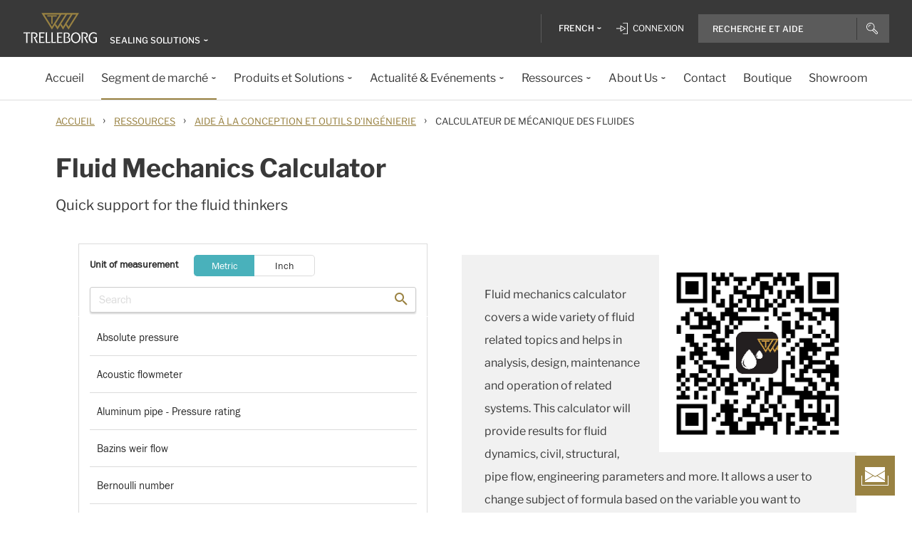

--- FILE ---
content_type: text/html; charset=utf-8
request_url: https://www.trelleborg.com/fr-fr/seals/resources/design-support-and-engineering-tools/fluid-mechanics-calculator
body_size: 14547
content:


<!DOCTYPE html>
<!--[if lt IE 7]>      <html class="no-js lt-ie9 lt-ie8 lt-ie7"> <![endif]-->
<!--[if IE 7]>         <html class="no-js lt-ie9 lt-ie8"> <![endif]-->
<!--[if IE 8]>         <html class="no-js lt-ie9"> <![endif]-->
<!--[if gt IE 8]><!-->
<html class="no-js" lang="fr-FR">
<!--<![endif]-->
<head>

  



    <title>Calculateur de m&#233;canique des fluides | Trelleborg</title>

    <link href="/seals/-/media/foundation/trelleborg/favicon.ico?rev=ca14cc08040a458ea62290b56658872e" rel="shortcut icon" />




<meta  name="description" content="Fluid Mechanics Calculator is a calculator that calculates the mechanics of fluid">

    <meta name="viewport" content="width=device-width, initial-scale=1" />

  
  <!-- Start of Sitecore Personalize -->
<script>
document.addEventListener('DOMContentLoaded', function() {    
	var engage = undefined;

    // Create and inject the <script> tag into the HTML
    var s = document.createElement("script");
    s.type = "text/javascript";
    s.async = true;
    s.src = "https://d1mj578wat5n4o.cloudfront.net/sitecore-engage-v.1.4.3.min.js";
    var x = document.querySelector("script");
    x.parentNode.insertBefore(s, x);

   // Initialize the Engage SDK
    s.addEventListener("load", function () {
      var settings = {
        clientKey: "7866cb6cf42cf702ebc3e19618235d47",
        targetURL: "https://api-engage-us.sitecorecloud.io",
        pointOfSale: "Trelleborg-TSS-Prod",
        cookieDomain: "www.trelleborg.com",
        cookieExpiryDays: 365,
        forceServerCookieMode: false,
        includeUTMParameters: true,
        webPersonalization: true /* boolean or object. See Settings object for all options. */
    };
    window.Engage.init(settings).then(function (result) {

	engage = result;

   // Send a VIEW event
       // Send a VIEW event
      var event = {
        channel: "WEB",
        language: "en",
        currency: "EUR",
        page: window.location.pathname
      };
     engage.pageView(event);

    
   // Poll for company_name_6si in dataLayer
      var pollInterval = setInterval(function () {
        if (window.dataLayer && Array.isArray(window.dataLayer)) {
          var match = window.dataLayer.find(obj => obj.hasOwnProperty('company_name_6si'));
          if (match) {
            clearInterval(pollInterval);
           // console.log('company_name_6si:', match.company_name_6si);
               match.language = siteLang;  

            // Send custom event with matched data
            engage.event("Trelleborg-6Sense", engage, match);
          }
        }
      }, 500); // Check every 500ms
    });
  });
});
    // Initialize the engage variable
    
</script>
<!--End of Sitecore Personalize -->
<!-- The initial config of Consent Mode -->
<script type="text/javascript">
window.dataLayer = window.dataLayer || [];
function gtag() {dataLayer.push(arguments);}
gtag('consent', 'default', {
ad_storage: 'denied',
ad_user_data: 'denied',
ad_personalization: 'denied',
analytics_storage: 'denied',
wait_for_update: 500,
});
gtag('set', 'ads_data_redaction', true);
</script>


<!-- Google Tag Manager -->
<script>(function(w,d,s,l,i){w[l]=w[l]||[];w[l].push({'gtm.start':
new Date().getTime(),event:'gtm.js'});var f=d.getElementsByTagName(s)[0],
j=d.createElement(s),dl=l!='dataLayer'?'&l='+l:'';j.async=true;j.src=
'https://www.googletagmanager.com/gtm.js?id='+i+dl;f.parentNode.insertBefore(j,f);
})(window,document,'script','dataLayer','GTM-WMXJCS');</script>



<!-- Start of Async Drift Code -->

<script>
"use strict";

!function() {
  var t = window.driftt = window.drift = window.driftt || [];
  if (!t.init) {
    if (t.invoked) return void (window.console && console.error && console.error("Drift snippet included twice."));
    t.invoked = !0, t.methods = [ "identify", "config", "track", "reset", "debug", "show", "ping", "page", "hide", "off", "on" ], 
    t.factory = function(e) {
      return function() {
        var n = Array.prototype.slice.call(arguments);
        return n.unshift(e), t.push(n), t;
      };
    }, t.methods.forEach(function(e) {
      t[e] = t.factory(e);
    }), t.load = function(t) {
      var e = 3e5, n = Math.ceil(new Date() / e) * e, o = document.createElement("script");
      o.type = "text/javascript", o.async = !0, o.crossorigin = "anonymous", o.src = "https://js.driftt.com/include/" + n + "/" + t + ".js";
      var i = document.getElementsByTagName("script")[0];
      i.parentNode.insertBefore(o, i);
    };
  }
}();
drift.SNIPPET_VERSION = '0.3.1';
drift.load('d32kw52uskg9');
</script>

<!-- End of Async Drift Code -->

  
<meta property="og:description" content="Fluid Mechanics Calculator is a calculator that calculates the mechanics of fluid"/><meta property="og:image" content="/seals/-/media/tss-media-repository/tss_website/services-and-tools/fmc-new-webpage-pic.jpg?rev=6b97566b123b4b829b93e6b938697095"/><meta property="og:title" content="Fluid Mechanics Calculator | Trelleborg Sealing Solutions"/><meta property="og:url" content="https://www.trelleborg.com/fr-fr/seals/resources/design-support-and-engineering-tools/fluid-mechanics-calculator"/><meta property="twitter:card" content="summary_large_image"/><meta property="twitter:description" content="Fluid Mechanics Calculator is a calculator that calculates the mechanics of fluid"/><meta property="twitter:image" content="/seals/-/media/tss-media-repository/tss_website/services-and-tools/fmc-new-webpage-pic.jpg?rev=6b97566b123b4b829b93e6b938697095"/><meta property="twitter:title" content="Fluid Mechanics Calculator | Trelleborg Sealing Solutions"/>

<link href="/seals/-/media/feature/experience-accelerator/bootstrap-4/bootstrap-4/styles/pre-optimized-min.css?rev=385874fc46a5448daa68b4c82d526760&t=20250326T123729Z" rel="stylesheet"><link href="/seals/-/media/base-themes/core-libraries/styles/pre-optimized-min.css?rev=e25c11e6bc294f71892e08cf20683cca&t=20250326T123726Z" rel="stylesheet"><link href="/seals/-/media/base-themes/main-theme/styles/pre-optimized-min.css?rev=43ab6dc530f9474ea6ca4435c4e7773c&t=20250326T123728Z" rel="stylesheet"><link href="/seals/-/media/themes/trelleborg/global/trelleborgbasetheme/styles/optimized-min.css?rev=c3976eacd2a74668a058412f683d3330&t=20260114T083544Z" rel="stylesheet">
  <link rel="stylesheet" type="text/css" href="/Trelleborg/Datatables/datatables.min.css">

  



<script id="CookieConsent" type="text/javascript" data-culture="FR" src="https://policy.app.cookieinformation.com/uc.js" data-gcm-version="2.0"></script>    <script>
      var gtmLoaded = false;
      window.addEventListener('CookieInformationConsentGiven', function (event) {
        if (CookieInformation.getConsentGivenFor('cookie_cat_necessary')) {
          if (gtmLoaded == false) {
            gtmLoaded = true;
            if (typeof GTMScript != "undefined") {
              GTMScript();
            }
          }
        }
      });

      window.addEventListener('DOMContentLoaded', function () {
        if (CookieInformation.getConsentGivenFor('cookie_cat_necessary')) {

          if (gtmLoaded == false) {
            gtmLoaded = true;
            if (typeof GTMScript != "undefined") {
              GTMScript();
            }
          }
        }
      });


    </script>

  <script>

  var siteName = 'TSS'
  var siteLang = 'fr-FR'
  var chinaWebSite = 'False'
  var siteVirtualPath = '/fr-fr/seals'
  var IsMFNEnable = 'True'

  let bu ='tss-seals';
  let businessUnit = bu == "" ? siteName : bu;
  var dataLayer = window.dataLayer = window.dataLayer || [];
    dataLayer.push(
      {
        'bu': businessUnit,
        'market': 'FR',
        'language': 'fr',
        'environment': 'live',
        'personaName': 'Unassignedprofile',
        'pagePrimaryCategory': 'Resources',
        'pageSecondaryCategory': 'Design Support and Engineering Tools',
        'pageTertiaryCategory': 'Fluid Mechanics Calculator',
        'pageName': 'trelleborg:' + 'fr' + ':' + businessUnit + ':' + 'Calculateur de M&#233;canique des Fluides'
      }
  );
</script>

<script>
    var siteConfig = {
      'language':  'fr',
      'widgetlang': 'fr',
      'widgetuser': '',
      'sitename': 'TSS',
      'MenuVersion': 'a9fa782e-d5c8-44a9-adf2-1ecb67b2f510',
      'siteRefferer': {}
    };
</script>

<script>
    var personalizationConfig= {
      'customBrowserId': 'b4ed64fe-e36b-431d-acc1-da88edbc568b',
      };

</script>

  <script type="text/javascript" src="/wwidgets/loadwidgets.js">
  </script>





<link rel="apple-touch-icon" sizes="180x180" href="/seals/-/media/themes/trelleborg/global/trelleborgbasetheme/images/favicons/apple-touch-icon.png?rev=72f33296767f43778b0657d709f1f4d1" />
<link rel="icon" type="image/png" sizes="32x32" href="/seals/-/media/themes/trelleborg/global/trelleborgbasetheme/images/favicons/favicon-32x32.png?rev=e86c403e1a7742e4a36ff41b7ea6a65f" />
<link rel="icon" type="image/png" sizes="16x16" href="/seals/-/media/themes/trelleborg/global/trelleborgbasetheme/images/favicons/favicon-16x16.png?rev=8e0b125159e54827ab0d4feba92a4b61" />
<link rel="manifest" href="/seals/-/media/themes/trelleborg/global/trelleborgbasetheme/images/favicons/site.webmanifest?rev=9263fd4429b64d1392bd1ca411da95b0">
<link rel="mask-icon" href="/seals/-/media/themes/trelleborg/global/trelleborgbasetheme/images/favicons/safari-pinned-tab.svg?rev=b965ceb19659432e89301744394999db" color="#393939">

<meta name="msapplication-TileColor" content="#393939">
<meta name="msapplication-config" content="/seals/-/media/themes/trelleborg/global/trelleborgbasetheme/images/favicons/browserconfig.xml?rev=07c6df1b948f4cabba08c255c624ec85">
<meta name="theme-color" content="#393939">

<link rel="shortcut icon" sizes="48x48" href="/seals/-/media/themes/trelleborg/global/trelleborgbasetheme/images/favicons/favicon-48x48-icon.ico?rev=37954b6480e14e5b87845bd0aea541ed" />
<link rel="shortcut icon" sizes="32x32" href="/seals/-/media/themes/trelleborg/global/trelleborgbasetheme/images/favicons/favicon-32x32-icon.ico?rev=b77b3ebc6c014fa0804618782019def3" />

<a href="/fr-fr/seals/contact-form" id="contactusurl" style="display:none">contactusurl</a>
<span id="sitenamesearchpage" style="display:none">/fr-fr/seals/search</span>
<span id="tb-no-record-found-text" style="display:none">Votre recherche n\&#39;a donn&#233; aucun r&#233;sultat.</span>
<span id="tb-animation-message" style="display:none">Animation is not fully supported in Internet Explorer versions</span>
<span id="tb-singular-item-count" style="display:none">item found</span>
<span id="tb-plural-item-count" style="display:none">items found</span>
<span id="tb-SearchResult-singular-itemfound" style="display:none">item found</span>
<span id="tb-SearchResult-plural-itemsfound" style="display:none">items found</span>
<span id="tb-SearchResult-result-of" style="display:none">de</span>
<span id="tb-SearchResult-search-help" style="display:none">Recherche et aide</span>
<span id="tb-SearchResult-show-showing" style="display:none">Showing</span>
<span id="tb-Navigation-Are-youlookingforThis" style="display:none">Recherchez-vous cela ?</span>
<span id="tb-pdf-download-iemsg" style="display:none">Your Browser is outdated</span>

<span id="Dealer" style="display:none">Revendeur</span>
<span id="Distributer" style="display:none">Distributeur</span>
<span id="OfficialDealer" style="display:none">Official Dealer</span>
<span id="premiumpartner" style="display:none">Premium Partner</span>


<span id="tb-address-singular-count" style="display:none">address</span>
<span id="tb-address-plural-count" style="display:none">addresses</span>
<span id="tb-Aricles-name" style="display:none">Articles</span>
<span id="regulatoryPressReleases" style="display:none">Regulatory Press Release,Regulatory press releases only</span>
<span id="fshWebinarTitle" style="display:none">EG. Food Hoses conformity evolution Webinar</span>
<span id="newSelectorBtn" style="display:none">Knopf</span>

<span id="mitas-producttype-lang" style="display:none"
      data-agri="Pneumatiques agricoles "
      data-constrution="Pneumatiques de camion"
      data-truk="Pneumatiques construction et manutention des mat&#233;riaux">
</span>



<div id="ieoutdatemsg" style="display:none"
     data-head="Your browser seems to be out of date."
     data-subhead="To experience our website with all it&#39;s features, please update your browser."
     data-info="Info: You can still browse our website, but we can&#39;t guarantee that everything works fine."
     data-ok="OK">
</div>
<span id="tb-is-required" style="display:none">Is Required.</span>




<link rel="canonical" href="https://www.trelleborg.com/fr-fr/seals/resources/design-support-and-engineering-tools/fluid-mechanics-calculator" />
<script type="text/javascript" src="/Trelleborg/CtaButton/component-cta-button.js?rev=62CDD5130B0F413C8C0AAD295F16A2F4"></script>


  
  
</head>

<body class="default-device bodyclass">
  <!-- Google Tag Manager (noscript) -->
<noscript><iframe src="//www.googletagmanager.com/ns.html?id=GTM-WMXJCS"
height="0" width="0" style="display:none;visibility:hidden"></iframe></noscript>


  
  
<!-- #wrapper -->
<div id="wrapper">
    <!-- #header -->
    <header>
        <div id="header" class="container">
            <div class="row">

<div class="row">


    <div class="component site-header col-12">

      <div class="component-content">
        <header class="tb-header-container fixed-top">
          <div class="tb-topmenu-container d-flex">
            <div class="container-fluid">
              <div class="float-left">
                
      <script type="application/ld+json">
        {
  "@context": "https://schema.org",
  "@type": "Organization",
  "sameAs": "https://www.linkedin.com/company/trelleborggroup",
  "@id": "http://www.trelleborg.com/fr-fr/seals/#org",
  "name": "Trelleborg Sealing Solutions",
  "url": "http://www.trelleborg.com/fr-fr/seals/",
  "logo": {
    "@type": "ImageObject",
    "url": "https://www.trelleborg.com/seals/-/media/foundation/trelleborg/icons/logo.svg?rev=4af2759a373e4ea3b17d1ea6773365b3"
  },
  "parentOrganization": {
    "@type": "Organization",
    "@id": "https://www.trelleborg.com",
    "@name": "Trelleborg Group"
  }
}
      </script>

    <!-- Site Selector Starts    -->
    <div class="tb-topmenu-brand">
      <a href="/fr-fr/seals" aria-label="" class="tb-topmenu-logolink link-unstyled">
        <img class="tb-topmenu-logo" src=/seals/-/media/foundation/trelleborg/icons/logo.svg?rev=4af2759a373e4ea3b17d1ea6773365b3 alt="" />
      </a>
      
      <div class="tb-topmenu-signpost">
              <div class="tb-siteselector" id="tb-siteselector" >
                <a href="#">
                  <span class="d-none d-md-inline-block">Sealing Solutions</span>

                </a>
              </div>

        <!-- <i class="tb-icon tb-icon-small tb-icon-chevron-down"></i> -->
      </div>
    </div>
      <div id="tb-siteselector-modal" class="tb-siteselector-modal d-none">
        <div class="modal-content">

          <div class="overlay" id="tb-siteselector-overlay">
            <div class="tb-siteselector-container container-fluid">
              <div class="tb-siteselector-header">
                <h4 class="tb-siteselector-title">
                  All Trelleborg sites
                </h4>
                <a href="#" class="tb-siteselector-close-btn">
                  <span>Close</span>
                  <svg width="16" height="16" viewBox="0 0 16 16" fill="none" xmlns="http://www.w3.org/2000/svg">
                    <path d="M16 0.736842L15.2632 0L8 7.26316L0.736842 0L0 0.736842L7.26316 8L0 15.2632L0.736842 16L8 8.73684L15.2632 16L16 15.2632L8.73684 8L16 0.736842Z" fill="#393939" />
                  </svg>
                </a>
              </div>
              <div class="row">
                <div class="col-xl-7 col-lg-6 tb-siteselector-dropdown">
                  <ul class="tb-siteselector-dropdown-menu">
                      <li class="tb-siteselector-menu-item">
                        <a href="https://www.trelleborg.com/en">
                          <span class="tb-siteselector-menu-title">Group</span>
                          <span class="tb-siteselector-full-description  d-none">
                            Trelleborg is a world leader in engineered polymer solutions that seal, damp and protect critical applications in demanding environments. 
                          </span>
                          <span class="tb-siteselector-image d-none">/seals/-/media/group/site-switch/trelleborg-group.jpg?h=264&amp;w=293&amp;rev=b3492bd026aa498f90103f0288dfc4e6&amp;hash=72864F3ACBDA1724A3E5250CD2424C68</span>
                          <span class="siteselector-menu-desciption"></span>
                        </a>
                      </li>
                      <li class="tb-siteselector-menu-item">
                        <a href="https://www.trelleborg.com/fr-fr/anti-vibration-solutions">
                          <span class="tb-siteselector-menu-title">Antivibration Solutions</span>
                          <span class="tb-siteselector-full-description  d-none">
                            Helping to remove unwanted vibration and noise in Rail, Marine, Off-highway and Industrial applications
                          </span>
                          <span class="tb-siteselector-image d-none">/seals/-/media/group/site-switch/antivibration.jpg?h=264&amp;w=293&amp;rev=cac94d89d97a4764937febb8422dbc03&amp;hash=12A523DC26C13E43E5FE7089DB9F3486</span>
                          <span class="siteselector-menu-desciption"></span>
                        </a>
                      </li>
                      <li class="tb-siteselector-menu-item">
                        <a href="https://www.trelleborg.com/en/boots">
                          <span class="tb-siteselector-menu-title">Boots</span>
                          <span class="tb-siteselector-full-description  d-none">
                            Advanced dynamic protection for Automotive Driveshaft and Steering Gears
                          </span>
                          <span class="tb-siteselector-image d-none">/seals/-/media/group/site-switch/testing-boot-cold-1.jpg?h=264&amp;w=293&amp;rev=e398df5cfb7d4080a18fb803255e50bc&amp;hash=7CAF09916CBE838BAFA919AED27F6B08</span>
                          <span class="siteselector-menu-desciption"></span>
                        </a>
                      </li>
                      <li class="tb-siteselector-menu-item">
                        <a href="https://www.rubore.com">
                          <span class="tb-siteselector-menu-title">Damping Solutions</span>
                          <span class="tb-siteselector-full-description  d-none">
                            Automotive noise damping shims &amp; insulators
                          </span>
                          <span class="tb-siteselector-image d-none">/seals/-/media/group/site-switch/damping-solutions.jpg?h=264&amp;w=293&amp;rev=e4886fdb3c364d319c626e35fe923d04&amp;hash=D4E08121DF08463FFBFCA5AD275A4AEF</span>
                          <span class="siteselector-menu-desciption"></span>
                        </a>
                      </li>
                      <li class="tb-siteselector-menu-item">
                        <a href="https://www.trelleborg.com/en/engineered-coated-fabrics">
                          <span class="tb-siteselector-menu-title">Engineered Coated Fabrics</span>
                          <span class="tb-siteselector-full-description  d-none">
                            Trelleborg’s Engineered Coated Fabrics business unit, a world-leading producer of specialty polymer-coated and calendared materials, operates under the Coated Systems business area.
                          </span>
                          <span class="tb-siteselector-image d-none">/seals/-/media/group/site-switch/engineered-coated-fabrics.jpg?h=264&amp;w=293&amp;rev=2fdac9be0f434313920fb532c7262a43&amp;hash=23E184F52CD740B530FC08738E530DAC</span>
                          <span class="siteselector-menu-desciption"></span>
                        </a>
                      </li>
                      <li class="tb-siteselector-menu-item">
                        <a href="https://www.trelleborg.com/fr-fr/fluidhandling">
                          <span class="tb-siteselector-menu-title">Fluid Handling Solutions</span>
                          <span class="tb-siteselector-full-description  d-none">
                            Industrial Hose, Expansion Joint, Oil &amp; Marine Hose, Rubber Sheeting and Mining Applications
                          </span>
                          <span class="tb-siteselector-image d-none">/seals/-/media/group/site-switch/fhs.jpg?h=264&amp;w=293&amp;rev=6cf337a4c82642b59e004d0a9199ea15&amp;hash=4D0CA37036809222E4A78E27A8A64AAB</span>
                          <span class="siteselector-menu-desciption"></span>
                        </a>
                      </li>
                      <li class="tb-siteselector-menu-item">
                        <a href="https://www.trelleborg.com/en/medical">
                          <span class="tb-siteselector-menu-title">Medical Solutions</span>
                          <span class="tb-siteselector-full-description  d-none">
                            Supporting the Healthcare and Medical industry with advanced polymer engineered components
                          </span>
                          <span class="tb-siteselector-image d-none">/seals/-/media/group/site-switch/healthcare-and-medical.jpg?h=264&amp;w=293&amp;rev=627ac8af44794afb8aa913220f959254&amp;hash=CCFF239DAA8847077E4206C7843BEFE9</span>
                          <span class="siteselector-menu-desciption"></span>
                        </a>
                      </li>
                      <li class="tb-siteselector-menu-item">
                        <a href="https://www.trelleborg.com/en/marine-and-infrastructure">
                          <span class="tb-siteselector-menu-title">Marine &amp; Infrastructure</span>
                          <span class="tb-siteselector-full-description  d-none">
                            Highly engineered polymer solutions for marine and civil infrastructure
                          </span>
                          <span class="tb-siteselector-image d-none">/seals/-/media/group/site-switch/marine-and-infrastructure.jpg?h=264&amp;w=293&amp;rev=b209d371ac264b6f85b7b8167ef0860c&amp;hash=51AA9CFA98963463E6162A8DE91DFDA2</span>
                          <span class="siteselector-menu-desciption"></span>
                        </a>
                      </li>
                      <li class="tb-siteselector-menu-item">
                        <a href="https://www.trelleborg.com/fr-fr/seals">
                          <span class="tb-siteselector-menu-title">Sealing Solutions</span>
                          <span class="tb-siteselector-full-description  d-none">
                            Sealing and bearing solutions for Industrial, Automotive and Aerospace applications
                          </span>
                          <span class="tb-siteselector-image d-none">/seals/-/media/group/site-switch/sealing-solutions.jpg?h=264&amp;w=293&amp;rev=158324dc66494c6a8450812cbd4a794b&amp;hash=6E81A625A8BFC9F2759D88F9EE878AA1</span>
                          <span class="siteselector-menu-desciption"></span>
                        </a>
                      </li>
                      <li class="tb-siteselector-menu-item">
                        <a href="https://www.trelleborg.com/fr-fr/seals-and-profiles">
                          <span class="tb-siteselector-menu-title">Seals &amp; Profiles</span>
                          <span class="tb-siteselector-full-description  d-none">
                            Seals for applications in buildings and construction, aerospace, automotive, agriculture, renewable energy and water infrastructure.
                          </span>
                          <span class="tb-siteselector-image d-none">/seals/-/media/group/site-switch/seals-and-profiles.jpg?h=264&amp;w=293&amp;rev=c630d927a2a9455e851bb1a4fd6da61e&amp;hash=12B561EA8906F4AA6257EA73716A443C</span>
                          <span class="siteselector-menu-desciption"></span>
                        </a>
                      </li>
                  </ul>
                </div>
                <div class="col-xl-5 col-lg-6 tb-siteselector-overview" id="siteselector-overview">
                  <!-- overview will render here-->
                </div>
              </div>
            </div>
          </div>

        </div>
      </div>
    <!-- Site Selector End    -->


              </div>
                <div class="float-right">
                  <div class="tb-topmenu-right d-flex">
                    <div class="tb-topmenu-splitter d-none d-sm-block"></div>



  <section id="tb-language-selector" class="tb-language-selector">
    <div id="tb-language-selected" class="tb-language-selected">
            <span> French</span>
      <i class="tb-icon tb-icon-small tb-icon-chevron-down"></i>
    </div>
    <div class="tb-language-overlay" id="language-menu">
      <ul class="tb-language-dropdown-menu">
          <li>
            <a href="/bg-bg/seals/resources/design-support-and-engineering-tools/fluid-mechanics-calculator">
                                                        <span class="tb-language-lang">Bulgarian</span>

                <span class="tb-language-seprator">|</span>
                <span class="tb-language-local">български</span>

            </a>
          </li>
          <li>
            <a href="/zh-cn/seals/resources/design-support-and-engineering-tools/fluid-mechanics-calculator">
                                                        <span class="tb-language-lang">Chinese (Simplified) </span>

                <span class="tb-language-seprator">|</span>
                <span class="tb-language-local">中文(简体) </span>

            </a>
          </li>
          <li>
            <a href="/zh-tw/seals/resources/design-support-and-engineering-tools/fluid-mechanics-calculator">
                                                        <span class="tb-language-lang">Chinese (Traditional) </span>

                <span class="tb-language-seprator">|</span>
                <span class="tb-language-local">中文(繁體)</span>

            </a>
          </li>
          <li>
            <a href="/cs-cz/seals/resources/design-support-and-engineering-tools/fluid-mechanics-calculator">
                                                        <span class="tb-language-lang">Czech</span>

                <span class="tb-language-seprator">|</span>
                <span class="tb-language-local">čeština</span>

            </a>
          </li>
          <li>
            <a href="/da/seals/resources/design-support-and-engineering-tools/fluid-mechanics-calculator">
                                                        <span class="tb-language-lang">Danish</span>

                <span class="tb-language-seprator">|</span>
                <span class="tb-language-local">dansk</span>

            </a>
          </li>
          <li>
            <a href="/en/seals/resources/design-support-and-engineering-tools/fluid-mechanics-calculator">
                                                        <span class="tb-language-lang">English</span>


            </a>
          </li>
          <li>
            <a href="/fi-fi/seals/resources/design-support-and-engineering-tools/fluid-mechanics-calculator">
                                                        <span class="tb-language-lang">Finnish</span>

                <span class="tb-language-seprator">|</span>
                <span class="tb-language-local">suomi</span>

            </a>
          </li>
          <li>
            <a href="/fr-fr/seals/resources/design-support-and-engineering-tools/fluid-mechanics-calculator">
                                                        <span class="tb-language-lang">French</span>

                <span class="tb-language-seprator">|</span>
                <span class="tb-language-local">fran&#231;ais</span>

            </a>
          </li>
          <li>
            <a href="/de-de/seals/resources/design-support-and-engineering-tools/fluid-mechanics-calculator">
                                                        <span class="tb-language-lang">German</span>

                <span class="tb-language-seprator">|</span>
                <span class="tb-language-local">Deutsch</span>

            </a>
          </li>
          <li>
            <a href="/hu-hu/seals/resources/design-support-and-engineering-tools/fluid-mechanics-calculator">
                                                        <span class="tb-language-lang">Hungarian</span>

                <span class="tb-language-seprator">|</span>
                <span class="tb-language-local">magyar</span>

            </a>
          </li>
          <li>
            <a href="/it-it/seals/resources/design-support-and-engineering-tools/fluid-mechanics-calculator">
                                                        <span class="tb-language-lang">Italian</span>

                <span class="tb-language-seprator">|</span>
                <span class="tb-language-local">italiano</span>

            </a>
          </li>
          <li>
            <a href="/ja-jp/seals/resources/design-support-and-engineering-tools/fluid-mechanics-calculator">
                                                        <span class="tb-language-lang">Japanese</span>

                <span class="tb-language-seprator">|</span>
                <span class="tb-language-local">日本語</span>

            </a>
          </li>
          <li>
            <a href="/ko-kr/seals/resources/design-support-and-engineering-tools/fluid-mechanics-calculator">
                                                        <span class="tb-language-lang">Korean</span>

                <span class="tb-language-seprator">|</span>
                <span class="tb-language-local">한국어</span>

            </a>
          </li>
          <li>
            <a href="/pl-pl/seals/resources/design-support-and-engineering-tools/fluid-mechanics-calculator">
                                                        <span class="tb-language-lang">Polish</span>

                <span class="tb-language-seprator">|</span>
                <span class="tb-language-local">polski</span>

            </a>
          </li>
          <li>
            <a href="/pt-pt/seals/resources/design-support-and-engineering-tools/fluid-mechanics-calculator">
                                                        <span class="tb-language-lang">Portuguese</span>

                <span class="tb-language-seprator">|</span>
                <span class="tb-language-local">portugu&#234;s</span>

            </a>
          </li>
          <li>
            <a href="/es-es/seals/resources/design-support-and-engineering-tools/fluid-mechanics-calculator">
                                                        <span class="tb-language-lang">Spanish</span>

                <span class="tb-language-seprator">|</span>
                <span class="tb-language-local">espa&#241;ol</span>

            </a>
          </li>
          <li>
            <a href="/sv-se/seals/resources/design-support-and-engineering-tools/fluid-mechanics-calculator">
                                                        <span class="tb-language-lang">Swedish</span>

                <span class="tb-language-seprator">|</span>
                <span class="tb-language-local">svenska</span>

            </a>
          </li>
          <li>
            <a href="/tr-tr/seals/resources/design-support-and-engineering-tools/fluid-mechanics-calculator">
                                                        <span class="tb-language-lang">Turkish</span>

                <span class="tb-language-seprator">|</span>
                <span class="tb-language-local">T&#252;rk&#231;e</span>

            </a>
          </li>
          <li>
            <a href="/vi-vn/seals/resources/design-support-and-engineering-tools/fluid-mechanics-calculator">
                                                        <span class="tb-language-lang">Vietnamese</span>

                <span class="tb-language-seprator">|</span>
                <span class="tb-language-local">Ti&#234;́ng Việt</span>

            </a>
          </li>
      </ul>
    </div>
  </section>


                        <a class="tb-topmenu-login-wrapper tb-topmenu-item private-link" href="">
                          <i class="tb-icon tb-icon-login d-none d-sm-inline-block"></i>
                          <span class="d-none d-md-inline-block"> Connexion</span>
                          <i class="tb-icon tb-icon-small tb-icon-chevron-down d-none"></i>
                        </a>

                    <a class="tb-topmenu-tabletsearch tb-topmenu-item d-none d-sm-inline-block d-md-none">
                      <i class="tb-icon tb-icon-search "></i>
                    </a>
                    <button class="tb-mainnavbar__toggler navbar-toggler d-block d-md-none" type="button" data-toggle="collapse" data-target="#collapsingNavbar" aria-controls="collapsingNavbar" aria-expanded="false" aria-label="Toggle navigation">
                      <span class="navbar-toggler-icon"></span>
                    </button>
                    <div class="component auto-search "
                         data-pageid="{0822C6C7-CF78-43D1-9C98-AA08CD809824}"
                         data-renderingid="{0279852E-A691-402C-A99F-9562AE6CD415}"
                         data-uniqueid="{D02A28E3-D9FF-4F80-BCB8-E5144B7C3657}" data-stylesfield="Styles"
                         data-gridfield="GridParameters" data-renderingclass="cad-search">
                      <div class="component-content">
                        <div class="tb-search-container">
                          <div id="auto-header-search">
                            <form autocomplete="off" action="/action_page.php">
                              <div class="autocomplete">
                                <div class="tb-searchinput-div">
                                  <input id="myInput" type="text" name="mySearch" class="tb-search-input tb-topmenu-searchinput typeahead" placeholder="Search & Help">
                                  <a class="tb-topmenu-searchbutton">
                                    <!-- Icon for Mobile and Desktop -->
                                    <i class="tb-icon tb-icon-search d-block d-sm-none d-md-block"></i>
                                    <!-- Search button text for Tablet -->
                                    <span class="d-none d-sm-block d-md-none">Search</span>
                                  </a>
                                  <!-- <img src="-\media\Themes\Trelleborg\Global\TrelleborgBaseTheme\images\svg_icons\tb-vector-seach.svg"class="tb-search-icon tb-px-1 d-block d-sm-none d-md-block"> -->

                                </div>
                              </div>
                            </form>
                          </div>
                          <br>
                        </div>
                      </div>
                    </div>
                  </div>
                </div>
            </div>
          </div>
              <div class="tb-mainnavbar-wrapper">
                <input type="hidden" id="hdn_viewpage" name="hdn_viewpage" value="Voir page" />
                  <input type="hidden" id="hdn_enablenewnavTheme" name="hdn_enablenewnavTheme" value="EnableNewNavigationTheme" />
                <nav class="tb-mainnavbar navbar navbar-expand-md container-fluid ">
                  <div class="navbar-collapse collapse justify-content-center" id="collapsingNavbar">
                    <div class="tb-mainnavbar__mobile-control">
                      <div class="tb-mainnavbar__back d-none">
                        <i class="tb-icon tb-icon-back"></i>
                        <span>Back</span>
                      </div>
                      <div class="tb-mainnavbar__close d-sm-block d-md-none">
                        <span>Close</span>
                        <i class="tb-icon tb-icon-close"></i>
                      </div>
                    </div>
                    <ul class="tb-mainnavbar__itemwrapper navbar-nav">
                        <li class="tb-mainnavbar__item tb-mainnavbar__item--special mobile-language d-block d-md-none" data-navlevel="1">
                          <div class="tb-mainnavbar__link">
                            <span>
                              <strong>
Language                              </strong> fran&#231;ais
                            </span>
                          </div>
                          <ul class="tb-language-dropdown-menu-mobile d-none">
                            <div class="tb-mainnavbar__mobile-control d-sm-block d-md-none">
                              <div class="tb-mainnavbar__back language-back" data-navid="2">
                                <i class="tb-icon  tb-icon-back"></i>
                                <span>Back</span>
                              </div>
                              <div class="tb-mainnavbar__close d-sm-block d-md-none">
                                <span>Close</span>
                                <i class="tb-icon tb-icon-close"></i>
                              </div>
                            </div>


  <section id="tb-language-selector" class="tb-language-selector">
    <div id="tb-language-selected" class="tb-language-selected">
            <span> French</span>
      <i class="tb-icon tb-icon-small tb-icon-chevron-down"></i>
    </div>
    <div class="tb-language-overlay" id="language-menu">
      <ul class="tb-language-dropdown-menu">
          <li>
            <a href="/bg-bg/seals/resources/design-support-and-engineering-tools/fluid-mechanics-calculator">
                                                        <span class="tb-language-lang">Bulgarian</span>

                <span class="tb-language-seprator">|</span>
                <span class="tb-language-local">български</span>

            </a>
          </li>
          <li>
            <a href="/zh-cn/seals/resources/design-support-and-engineering-tools/fluid-mechanics-calculator">
                                                        <span class="tb-language-lang">Chinese (Simplified) </span>

                <span class="tb-language-seprator">|</span>
                <span class="tb-language-local">中文(简体) </span>

            </a>
          </li>
          <li>
            <a href="/zh-tw/seals/resources/design-support-and-engineering-tools/fluid-mechanics-calculator">
                                                        <span class="tb-language-lang">Chinese (Traditional) </span>

                <span class="tb-language-seprator">|</span>
                <span class="tb-language-local">中文(繁體)</span>

            </a>
          </li>
          <li>
            <a href="/cs-cz/seals/resources/design-support-and-engineering-tools/fluid-mechanics-calculator">
                                                        <span class="tb-language-lang">Czech</span>

                <span class="tb-language-seprator">|</span>
                <span class="tb-language-local">čeština</span>

            </a>
          </li>
          <li>
            <a href="/da/seals/resources/design-support-and-engineering-tools/fluid-mechanics-calculator">
                                                        <span class="tb-language-lang">Danish</span>

                <span class="tb-language-seprator">|</span>
                <span class="tb-language-local">dansk</span>

            </a>
          </li>
          <li>
            <a href="/en/seals/resources/design-support-and-engineering-tools/fluid-mechanics-calculator">
                                                        <span class="tb-language-lang">English</span>


            </a>
          </li>
          <li>
            <a href="/fi-fi/seals/resources/design-support-and-engineering-tools/fluid-mechanics-calculator">
                                                        <span class="tb-language-lang">Finnish</span>

                <span class="tb-language-seprator">|</span>
                <span class="tb-language-local">suomi</span>

            </a>
          </li>
          <li>
            <a href="/fr-fr/seals/resources/design-support-and-engineering-tools/fluid-mechanics-calculator">
                                                        <span class="tb-language-lang">French</span>

                <span class="tb-language-seprator">|</span>
                <span class="tb-language-local">fran&#231;ais</span>

            </a>
          </li>
          <li>
            <a href="/de-de/seals/resources/design-support-and-engineering-tools/fluid-mechanics-calculator">
                                                        <span class="tb-language-lang">German</span>

                <span class="tb-language-seprator">|</span>
                <span class="tb-language-local">Deutsch</span>

            </a>
          </li>
          <li>
            <a href="/hu-hu/seals/resources/design-support-and-engineering-tools/fluid-mechanics-calculator">
                                                        <span class="tb-language-lang">Hungarian</span>

                <span class="tb-language-seprator">|</span>
                <span class="tb-language-local">magyar</span>

            </a>
          </li>
          <li>
            <a href="/it-it/seals/resources/design-support-and-engineering-tools/fluid-mechanics-calculator">
                                                        <span class="tb-language-lang">Italian</span>

                <span class="tb-language-seprator">|</span>
                <span class="tb-language-local">italiano</span>

            </a>
          </li>
          <li>
            <a href="/ja-jp/seals/resources/design-support-and-engineering-tools/fluid-mechanics-calculator">
                                                        <span class="tb-language-lang">Japanese</span>

                <span class="tb-language-seprator">|</span>
                <span class="tb-language-local">日本語</span>

            </a>
          </li>
          <li>
            <a href="/ko-kr/seals/resources/design-support-and-engineering-tools/fluid-mechanics-calculator">
                                                        <span class="tb-language-lang">Korean</span>

                <span class="tb-language-seprator">|</span>
                <span class="tb-language-local">한국어</span>

            </a>
          </li>
          <li>
            <a href="/pl-pl/seals/resources/design-support-and-engineering-tools/fluid-mechanics-calculator">
                                                        <span class="tb-language-lang">Polish</span>

                <span class="tb-language-seprator">|</span>
                <span class="tb-language-local">polski</span>

            </a>
          </li>
          <li>
            <a href="/pt-pt/seals/resources/design-support-and-engineering-tools/fluid-mechanics-calculator">
                                                        <span class="tb-language-lang">Portuguese</span>

                <span class="tb-language-seprator">|</span>
                <span class="tb-language-local">portugu&#234;s</span>

            </a>
          </li>
          <li>
            <a href="/es-es/seals/resources/design-support-and-engineering-tools/fluid-mechanics-calculator">
                                                        <span class="tb-language-lang">Spanish</span>

                <span class="tb-language-seprator">|</span>
                <span class="tb-language-local">espa&#241;ol</span>

            </a>
          </li>
          <li>
            <a href="/sv-se/seals/resources/design-support-and-engineering-tools/fluid-mechanics-calculator">
                                                        <span class="tb-language-lang">Swedish</span>

                <span class="tb-language-seprator">|</span>
                <span class="tb-language-local">svenska</span>

            </a>
          </li>
          <li>
            <a href="/tr-tr/seals/resources/design-support-and-engineering-tools/fluid-mechanics-calculator">
                                                        <span class="tb-language-lang">Turkish</span>

                <span class="tb-language-seprator">|</span>
                <span class="tb-language-local">T&#252;rk&#231;e</span>

            </a>
          </li>
          <li>
            <a href="/vi-vn/seals/resources/design-support-and-engineering-tools/fluid-mechanics-calculator">
                                                        <span class="tb-language-lang">Vietnamese</span>

                <span class="tb-language-seprator">|</span>
                <span class="tb-language-local">Ti&#234;́ng Việt</span>

            </a>
          </li>
      </ul>
    </div>
  </section>
                          </ul>
                        </li>
                                                <li class="tb-mainnavbar__item tb-mainnavbar__item--special  d-block d-sm-none " data-navlevel="1"><a class="tb-mainnavbar__link private-link" href=""><i class="tb-icon tb-icon-login"></i><span>Connexion</span></a></li>



                    </ul>
                  </div>
                </nav>
              </div>
        </header>
        <div>
          <div class="row"></div>
        </div>
            <div>
              <div class="row">
  <script type="application/ld+json">
    {
  "@context": "https://schema.org",
  "@type": "BreadcrumbList",
  "itemListElement": [
    {
      "@type": "ListItem",
      "position": 1,
      "item": {
        "@id": "https://www.trelleborg.com/fr-fr/seals",
        "name": "Home"
      }
    },
    {
      "@type": "ListItem",
      "position": 2,
      "item": {
        "@id": "https://www.trelleborg.com/fr-fr/seals/resources",
        "name": "Resources"
      }
    },
    {
      "@type": "ListItem",
      "position": 3,
      "item": {
        "@id": "https://www.trelleborg.com/fr-fr/seals/resources/design-support-and-engineering-tools",
        "name": "Design Support and Engineering Tools"
      }
    },
    {
      "@type": "ListItem",
      "position": 4,
      "item": {
        "@id": "https://www.trelleborg.com/fr-fr/seals/resources/design-support-and-engineering-tools/fluid-mechanics-calculator",
        "name": "Fluid Mechanics Calculator"
      }
    }
  ]
}
  </script>


<div class="component breadcrumb-new navigation-title col-12">
  <div class="component-content">
    <nav>
      <ol>
          <li class="breadcrumb-item home">
<div class="navigation-title tb-link tb-small field-navigationtitle"><a title="Home" href="/fr-fr/seals">Accueil</a></div>              <span class="separator">&#8250;</span>
          </li>
          <li class="breadcrumb-item ">
<div class="navigation-title tb-link tb-small field-navigationtitle"><a title="Resources" href="/fr-fr/seals/resources">Ressources</a></div>              <span class="separator">&#8250;</span>
          </li>
          <li class="breadcrumb-item ">
<div class="navigation-title tb-link tb-small field-navigationtitle"><a title="Design Support and Engineering Tools" href="/fr-fr/seals/resources/design-support-and-engineering-tools">Aide &#224; la conception et outils d&#39;ing&#233;nierie</a></div>              <span class="separator">&#8250;</span>
          </li>
          <li class="breadcrumb-item last">
<div class="navigation-title tb-link tb-small field-navigationtitle"><a title="Fluid Mechanics Calculator" href="/fr-fr/seals/resources/design-support-and-engineering-tools/fluid-mechanics-calculator">Calculateur de M&#233;canique des Fluides</a></div>              <span class="separator">&#8250;</span>
          </li>
      </ol>
    </nav>
  </div>
</div>
</div>
            </div>
          <div>
            <div class="row"></div>
          </div>
          <div>
            <div class="row"></div>
          </div>

          <div id="contact-floater" class="tb-fixed-button-container">
            <a class="tb-cta tb-cta-button" href="#">
              <svg width="38" height="26" viewBox="0 0 38 26" fill="none" xmlns="http://www.w3.org/2000/svg">
                <path fill-rule="evenodd" clip-rule="evenodd" d="M5 0H33V4.67123L19.2572 12.9169L5 4.36253V0ZM22.7291 12L33 5.83742V18.1625L22.7291 12ZM21.7572 12.5831L33 19.3287V21H5V19.6374L16.7572 12.5831L19 13.9287L19.2572 14.0831L19.5145 13.9287L21.7572 12.5831ZM15.7854 12L5 18.4712V5.52872L15.7854 12ZM0 25V12H1V25H37V12H38V25V26H37H1H0V25Z" fill="white"></path>
              </svg>
            </a>
          </div>

        </div>
    </div>
</div></div>
        </div>
    </header>
    <!-- /#header -->
    <!-- #content -->
    <main>
        <div id="content" class="container">
            <div class="row">
  <div class="component Sectionintro position-left col-xl-12 col-md-12 col-sm-12">
    <div class="component-content">
<div class="tb-sectionintro-container"><div class="tb-setionintro-row"><section class="col-lg-12 tb-sectionintro center"><h2 class="h2 tb-sectionintro-title tb-header-1 tb-font-bold tb-inpage-headline field-sectionheader">Fluid Mechanics Calculator</h2><div class="tb-sectionintro-subtitle tb-header-3 tb-showbulletpoints  tb-link tb-inline field-sectionsubheader">Quick support for the fluid thinkers</div></section></div></div>    </div>
  </div>


<div class="component row-splitter">
        <div class=" equalized-content container-fluid">
            <div >
                <div class="row">


  <div class="component iframe-tb col-sm-12 col-md-12 col-xl-6">
    <div class="component-content">
      

        <div class="iframe_wrap">
          <iframe src="/apps/fmc/#/list " width=100% height=1200em  title=fluid mechanics calculator-Iframe allowfullscreen="allowfullscreen" id="vizaar"
        mozallowfullscreen="mozallowfullscreen" 
        msallowfullscreen="msallowfullscreen" 
        oallowfullscreen="oallowfullscreen" 
        webkitallowfullscreen="webkitallowfullscreen"></iframe>
        </div>

    </div>
  </div>
    <div class="component generic-media-element col-sm-12 col-md-6 col-xl-6">
        <div class="component-content">
<div class="tb-genericmediaelement-container tb-genericmediaelement-textwrap right equal"><div class="tb-genericmediaelement-wrap-img-right" loading="lazy">

  <img src="/seals/-/media/tss-media-repository/tss_website/services-and-tools/qr-codes/qr_fluid.png?h=300&amp;iar=0&amp;w=300&amp;rev=a62b677d2a544e28bf7c63a2506a9ec5&amp;hash=24FAD7A57545E999C765B09E0FBD3357" alt="" width="300" height="300" sizes="&#40;min-width: 1440px&#41; calc&#40;360px - 32px&#41;, &#40;min-width: 992px&#41; 25vw, &#40;min-width: 576px&#41; calc&#40;50vw - 32px&#41;, calc&#40;100vw - 32px&#41;" />
</div><div class="tb-genericmediaelement-des-section"><div class="tb-genericmediaelement-header-wrapper"><div class="tb-genericmediaelement-para tb-body tb-richtexteditor-ul tb-showbulletpoints tb-link field-gmcontent"><p>Fluid mechanics calculator covers a wide variety of fluid related topics and helps in analysis, design, maintenance and operation of related systems. This calculator will provide results for fluid dynamics, civil, structural, pipe flow, engineering parameters and more. It allows a user to change subject of formula based on the variable you want to calculate. It is handy to students, engineers, analysts, researchers and the curious. It is available to you in US (Inch) and Metric unit systems.</p></div></div></div></div>        </div>
    </div>
</div>
            </div>
        </div>
</div></div>
        </div>
    </main>
    <!-- /#content -->
    <!-- #footer -->
    <footer>
        <div id="footer" class="container">
            <div class="row">

    <div class="component footer col-12">
        <div class="component-content">
<div class="tb-footer-container" id="tb-footer-container"><div class="tb-footer-row"><div class="col-md-4 col-xs-12 tb-footer-address-section tb-small"><div class="tb-showbulletpoints tb-footer-copyright tb-link field-copyright">© Trelleborg Group. All rights reserved.</div></div><div class="col-md-8 col-xs-12 tb-footer-social-container tb-small"><h4 class="tb-footer-social-header field-followustext">Follow Us</h4><div class="tb-footer-social-channels"><div class="tb-footer-social"><span class="tb-footer-social-icon">  <svg width="32" height="32" viewBox="0 0 32 32" fill="none">
                                 <path d="M32 0H0V32H32V0Z" fill="#998242"/>
                                 <path d="M27.464 14.6978L26.9724 19.3466H23.256V32.8364H17.6737V19.3475H14.8906V14.6986H17.6737V11.8995C17.6737 8.1182 19.2453 5.85864 23.7146 5.85864H27.4311V10.5075H25.1066C23.3715 10.5075 23.2568 11.1618 23.2568 12.3742V14.6986H27.464V14.6978Z" fill="white"/>
                              </svg></span><div class="tb-footer-social-title d-none field-title">Facebook</div><div class="tb-footer-social-list d-none"><div class="tb-link"><a class="tb-generate-gatag ga-click" data-variantfieldname="Link" target="_blank" rel="noopener noreferrer" data-ga-eventcategory="Engagement - Social Clicks" href="https://www.facebook.com/TrelleborgSealingSolutions/" data-ga-event="engagement " data-variantitemid="{00B305AB-6AE7-4BCC-87E3-8A94AE4A2D89}">https://www.facebook.com/TrelleborgSealingSolutions/</a></div></div></div><div class="tb-footer-social"><span class="tb-footer-social-icon"> <svg width="32" height="32" viewBox="0 0 32 32" fill="none" xmlns="http://www.w3.org/2000/svg">
<rect width="32" height="32" fill="#998242"/>
<path d="M18.8784 14.0092L28.1852 3H25.9798L17.8987 12.5592L11.4443 3H4L13.7602 17.4551L4 29H6.20554L14.7394 18.9052L21.5557 29H29L18.8784 14.0092ZM15.8576 17.5825L14.8687 16.1431L7.00023 4.68958H10.3878L16.7377 13.9329L17.7267 15.3723L25.9808 27.3873H22.5933L15.8576 17.5825Z" fill="white"/>
</svg></span><div class="tb-footer-social-title d-none field-title">Twitter</div><div class="tb-footer-social-list d-none"><div class="tb-link"><a class="tb-generate-gatag ga-click" data-variantfieldname="Link" target="_blank" rel="noopener noreferrer" data-ga-eventcategory="Engagement - Social Clicks" href="https://twitter.com/TrelleborgSeals" data-ga-event="engagement " data-variantitemid="{84E2168B-83CA-4662-A89C-F44D2614A6BA}">https://twitter.com/TrelleborgSeals</a></div></div></div><div class="tb-footer-social"><span class="tb-footer-social-icon">  <svg width="32" height="32" viewBox="0 0 32 32" fill="none" xmlns="http://www.w3.org/2000/svg">
                                 <path d="M32 0H0V32H32V0Z" fill="#998242"/>
                                 <path d="M18.4876 20.4836C18.4876 20.3642 18.4525 20.2378 18.4103 20.1255C18.3542 19.978 18.2278 19.9078 18.0662 19.8867C17.8837 19.8657 17.7292 19.9429 17.5958 20.0623C17.5396 20.1114 17.5185 20.1817 17.5185 20.1817V23.9736V24.0649C17.5185 24.0649 17.5536 24.1071 17.5536 24.1141C17.666 24.2335 17.7924 24.3247 17.9539 24.3599C18.2207 24.416 18.4103 24.3037 18.4665 24.0509C18.4806 23.9877 18.4876 23.9245 18.4876 23.8613C18.4876 22.7448 18.4876 21.6142 18.4876 20.4836ZM18.4876 20.4836C18.4876 20.3642 18.4525 20.2378 18.4103 20.1255C18.3542 19.978 18.2278 19.9078 18.0662 19.8867C17.8837 19.8657 17.7292 19.9429 17.5958 20.0623C17.5396 20.1114 17.5185 20.1817 17.5185 20.1817V23.9736V24.0649C17.5185 24.0649 17.5536 24.1071 17.5536 24.1141C17.666 24.2335 17.7924 24.3247 17.9539 24.3599C18.2207 24.416 18.4103 24.3037 18.4665 24.0509C18.4806 23.9877 18.4876 23.9245 18.4876 23.8613C18.4876 22.7448 18.4876 21.6142 18.4876 20.4836ZM22.729 14.7676C18.2418 14.6693 13.7546 14.6693 9.2745 14.7676C7.71558 14.8027 6.47266 16.0737 6.47266 17.6326V24.6407C6.47266 26.1997 7.71558 27.4707 9.2745 27.5058C13.7617 27.6041 18.2488 27.6041 22.729 27.5058C24.2879 27.4707 25.5308 26.1997 25.5308 24.6407V17.6326C25.5308 16.0737 24.2879 14.8027 22.729 14.7676ZM10.5876 25.2798H9.29557V17.9627H7.95433V16.7408H11.9289V17.9627H10.5876V25.2798ZM15.2152 22.2392V25.2798H14.0706V24.5846C14.0285 24.6267 14.0074 24.6548 13.9864 24.6759C13.7406 24.9567 13.4597 25.1885 13.1016 25.3079C12.926 25.371 12.7505 25.3851 12.5679 25.357C12.3151 25.3149 12.1536 25.1744 12.0483 24.9427C11.957 24.732 11.9289 24.5073 11.9289 24.2826C11.9289 23.447 11.9289 19.023 11.9289 18.9809H13.0735C13.0735 19.016 13.0805 22.197 13.0805 23.7419C13.0805 23.8262 13.0805 23.9104 13.0946 23.9947C13.1367 24.2054 13.2982 24.2896 13.4948 24.2194C13.7266 24.1351 13.9021 23.9736 14.0496 23.784C14.0706 23.756 14.0706 23.7068 14.0706 23.6717V18.9739H15.2152C15.2152 18.9739 15.2152 21.1929 15.2152 22.2392ZM19.576 24.6688C19.4215 25.1323 19.0845 25.364 18.5999 25.357C18.2067 25.357 17.8837 25.1955 17.6239 24.9076C17.5958 24.8725 17.5115 24.7882 17.5115 24.7882V25.2657H16.3669V16.7408H17.5115C17.5115 17.6467 17.5115 19.5497 17.5115 19.5497C17.5115 19.5497 17.5747 19.4233 17.6379 19.3531C17.8134 19.1564 18.0311 19.0019 18.298 18.9317C18.7404 18.8194 19.246 18.9598 19.4847 19.4724C19.6252 19.7744 19.6673 20.1044 19.6673 20.4274C19.6673 21.6212 19.6673 22.815 19.6673 24.0087C19.6673 24.2335 19.6462 24.4582 19.576 24.6688ZM23.8104 24.4301C23.6138 25.0129 23.1994 25.3359 22.5955 25.4202C22.2234 25.4764 21.8512 25.4694 21.5001 25.3079C21.0226 25.0902 20.7487 24.7039 20.6293 24.2054C20.5732 23.9736 20.5521 23.7279 20.5451 23.4961C20.538 22.5622 20.538 21.6282 20.5451 20.6943C20.5451 20.2027 20.6644 19.7533 20.9945 19.3811C21.3737 18.9528 21.8652 18.7913 22.427 18.8264C22.5955 18.8334 22.7641 18.8615 22.9256 18.9177C23.4663 19.0932 23.7612 19.5005 23.8736 20.0412C23.9157 20.2519 23.9368 20.4626 23.9368 20.6802C23.9438 21.1788 23.9368 22.2813 23.9368 22.2813H21.7388V23.8543C21.7388 24.1351 21.9706 24.3669 22.2515 24.3669C22.5323 24.3669 22.7641 24.1351 22.7641 23.8543V23.0467H23.9438C23.9438 23.0397 23.9578 23.9947 23.8104 24.4301ZM22.7641 20.4134C22.7641 20.1325 22.5323 19.9008 22.2515 19.9008C21.9706 19.9008 21.7388 20.1325 21.7388 20.4134V21.2982H22.7641V20.4134ZM18.4033 20.1325C18.3471 19.9851 18.2207 19.9148 18.0592 19.8938C17.8767 19.8727 17.7222 19.9499 17.5887 20.0693C17.5326 20.1185 17.5115 20.1887 17.5115 20.1887V23.9807V24.0719C17.5115 24.0719 17.5466 24.1141 17.5466 24.1211C17.659 24.2405 17.7854 24.3318 17.9469 24.3669C18.2137 24.4231 18.4033 24.3107 18.4595 24.0579C18.4735 23.9947 18.4806 23.9315 18.4806 23.8683C18.4806 22.7377 18.4806 21.6142 18.4806 20.4836C18.4806 20.3642 18.4454 20.2449 18.4033 20.1325Z" fill="white"/>
                                 <path d="M21.3379 6.6709V13.0049H20.1652V12.3237C20.0388 12.4501 19.9264 12.5695 19.8 12.6819C19.5824 12.8715 19.3366 13.0119 19.0557 13.0681C18.6133 13.1524 18.2411 13.0119 18.1007 12.5625C18.0515 12.408 18.0234 12.2465 18.0234 12.092V6.6709H19.1891V11.5021C19.1891 11.5653 19.1961 11.6285 19.2032 11.6917C19.2383 11.8884 19.3857 11.9867 19.5753 11.9165C19.8071 11.8322 19.9896 11.6707 20.1371 11.4811C20.1582 11.453 20.1582 11.4038 20.1582 11.3617V6.6709H21.3379Z" fill="white"/>
                                 <path d="M11.6285 7.77346C11.3757 6.69907 10.842 4.43091 10.842 4.43091H9.50781C9.50781 4.43091 10.533 7.83666 10.9965 9.35345C11.0106 9.40962 11.0176 9.4658 11.0176 9.52198V13.005H12.2465V9.52198C12.2465 9.4658 12.2535 9.4026 12.2675 9.35345C12.724 7.83666 13.7562 4.43091 13.7562 4.43091H12.422C12.415 4.43091 11.8813 6.69907 11.6285 7.77346Z" fill="white"/>
                                 <path d="M15.3619 6.50928C14.435 6.50928 13.6836 7.26065 13.6836 8.18757V11.481C13.6836 12.4079 14.435 13.1593 15.3619 13.1593C16.2888 13.1593 17.0402 12.4079 17.0402 11.481V8.18757C17.0402 7.26767 16.2888 6.50928 15.3619 6.50928ZM15.8464 11.5512C15.8464 11.818 15.6287 12.0357 15.3619 12.0357C15.095 12.0357 14.8774 11.818 14.8774 11.5512V8.12437C14.8774 7.85753 15.095 7.63985 15.3619 7.63985C15.6287 7.63985 15.8464 7.85753 15.8464 8.12437V11.5512Z" fill="white"/>
                              </svg></span><div class="tb-footer-social-title d-none field-title">YouTube</div><div class="tb-footer-social-list d-none"><div class="tb-link"><a class="tb-generate-gatag ga-click" data-variantfieldname="Link" target="_blank" rel="noopener noreferrer" data-ga-eventcategory="Engagement - Social Clicks" href="https://www.youtube.com/user/TrelleborgSeals" data-ga-event="engagement " data-variantitemid="{73B97EBB-0B91-4F9C-A6B3-0F56852C85C0}">https://www.youtube.com/user/TrelleborgSeals</a></div></div></div><div class="tb-footer-social"><span class="tb-footer-social-icon"> <svg width="32" height="32" viewBox="0 0 32 32" fill="none" xmlns="http://www.w3.org/2000/svg">
                                 <path d="M0 32C0 21.3333 0 10.6667 0 0C10.6667 0 21.3333 0 32 0C32 10.6667 32 21.3333 32 32C21.3333 32 10.6667 32 0 32ZM17.0951 14.5493C16.9956 13.3547 16.9956 13.3547 15.9431 13.3547C15.3316 13.3547 14.7058 13.3689 14.0942 13.3547C13.6676 13.3404 13.4969 13.4969 13.4969 13.9236C13.5111 17.024 13.5111 20.1244 13.4969 23.2249C13.4969 23.6089 13.6391 23.7796 14.0373 23.7796C14.72 23.7653 15.4169 23.7796 16.0996 23.7796C17.0382 23.7796 17.0382 23.7796 17.0382 22.8409C17.0382 21.1627 17.024 19.4844 17.0524 17.792C17.0667 16.8249 17.8204 16 18.6738 15.9431C19.7831 15.872 20.2524 16.256 20.4942 17.4649C20.5511 17.792 20.5796 18.1191 20.5796 18.4462C20.5938 20.0107 20.608 21.5751 20.5796 23.1396C20.5653 23.6373 20.736 23.808 21.2338 23.7796C22.016 23.7511 22.7982 23.7653 23.5804 23.7796C23.9502 23.7796 24.0782 23.6373 24.0782 23.2818C24.064 21.248 24.1209 19.2 24.0356 17.1804C23.9502 15.1324 22.8551 13.6818 21.2338 13.2409C19.6267 12.7716 18.2613 13.1698 17.0951 14.5493ZM11.52 13.1982C10.9084 13.1982 10.368 13.1982 9.84178 13.1982C8.07822 13.1982 8.07822 13.1982 8.07822 14.9191C8.07822 17.6356 8.064 20.352 8.09244 23.0827C8.09244 23.3102 8.27733 23.7227 8.39111 23.7227C9.41511 23.7796 10.4533 23.7511 11.52 23.7511C11.52 20.2098 11.52 16.768 11.52 13.1982ZM7.936 10.0836C7.936 11.1787 8.80356 12.0604 9.91289 12.0747C11.0222 12.0889 11.8898 11.2213 11.8898 10.0978C11.8898 9.07378 11.0364 8.26311 9.95556 8.23467C8.87467 8.20622 7.936 9.05956 7.936 10.0836Z" fill="#998242"/>
                              </svg></span><div class="tb-footer-social-title d-none field-title">LinkedIn</div><div class="tb-footer-social-list d-none"><div class="tb-link"><a class="tb-generate-gatag ga-click" data-variantfieldname="Link" target="_blank" rel="noopener noreferrer" data-ga-eventcategory="Engagement - Social Clicks" href="https://www.linkedin.com/company/trelleborg-sealing-solutions/" data-ga-event="engagement " data-variantitemid="{036660D6-F040-4E6E-AAE0-93E47CCEA377}">https://www.linkedin.com/company/trelleborg-sealing-solutions/</a></div></div></div></div><div class="tb-footer-social-links d-none" id="tb-footer-social-links"> <div class="tb-footer-links-header">
                              <h4 class="tb-footer-links-title"></h4>
                              <a href="#" class="tb-footer-close-btn">
                                 <svg width="12" height="12" viewBox="0 0 16 16" fill="none" xmlns="http://www.w3.org/2000/svg">
                                    <path d="M16 0.736842L15.2632 0L8 7.26316L0.736842 0L0 0.736842L7.26316 8L0 15.2632L0.736842 16L8 8.73684L15.2632 16L16 15.2632L8.73684 8L16 0.736842Z" fill="#393939" />
                                 </svg>
                              </a>
                           </div>
                           <div class="tb-footer-links-body">
                              <!--html will render from js-->
                           </div></div></div></div><div class="tb-footer-policy tb-small tb-font-500"><ul class="tb-inline-list"><li class="tb-link"><a data-variantfieldname="Link" target="_blank" href="/fr-fr/seals/legal-notice" data-variantitemid="{15603EAB-6F6A-4B77-8E0A-1121EA28CC80}">Mentions L&#233;gales</a></li><li class="tb-link"><a data-variantfieldname="Link" target="_blank" href="/fr-fr/seals/privacy-notice" data-variantitemid="{31E68462-BD2B-4529-8995-5CBCF54DDDF8}">Avis de Confidentialit&#233;</a></li><li class="tb-link"><a data-variantfieldname="Link" href="/fr-fr/seals/terms-and-conditions" data-variantitemid="{E8BA68FF-E926-4967-9EEA-41EFED9F901B}">Terms &amp; Conditions</a></li><li class="tb-link"><a data-variantfieldname="Link" onclick="javascript:openCookiePolicyInBanner()" href="#" data-variantitemid="{12C10712-F496-4790-A039-5C99FBAEFEB5}">Politique de Cookies</a></li><li class="tb-link"><a data-variantfieldname="Link" target="_blank" rel="noopener noreferrer" href="https://www.trelleborg.com/en/seals/third-party-licenses" data-variantitemid="{F3121EE6-78DF-4E3C-991F-E56E0CDEAA5E}">Third Party Licenses</a></li></ul></div></div>        </div>
    </div>
</div>
        </div>
    </footer>
    <!-- /#footer -->
</div>
<!-- /#wrapper -->

  






  <script src="/seals/-/media/base-themes/core-libraries/scripts/pre-optimized-min.js?rev=8b850c3e5c8346c09f9360b4ce46febf&t=20250326T123726Z"></script><script src="/seals/-/media/base-themes/xa-api/scripts/pre-optimized-min.js?rev=e0bf41da548645b293902dcb83d487bf&t=20250326T123724Z"></script><script src="/seals/-/media/base-themes/main-theme/scripts/pre-optimized-min.js?rev=86ac19fc51f1473bb4ac1fcaa7af5633&t=20250326T123728Z"></script><script src="/seals/-/media/base-themes/google-maps-js-connector/scripts/pre-optimized-min.js?rev=1cb19011a5f64f318dde9d1786300c47&t=20250326T123720Z"></script><script src="/seals/-/media/base-themes/maps/scripts/pre-optimized-min.js?rev=4c735d7b01794e238a488e21c712aa95&t=20250326T123719Z"></script><script src="/seals/-/media/base-themes/searchtheme/scripts/pre-optimized-min.js?rev=34a0d1df07bd4995b60e1ea8cf124130&t=20250326T123720Z"></script><script src="/seals/-/media/base-themes/components-theme/scripts/pre-optimized-min.js?rev=c807749dbf8f461d9b15a21016b7fbdd&t=20250326T123727Z"></script><script src="/seals/-/media/base-themes/resolve-conflicts/scripts/pre-optimized-min.js?rev=080f4889d69c4822b316afc80c9eb678&t=20250326T123727Z"></script><script src="/seals/-/media/themes/trelleborg/global/trelleborgbasetheme/scripts/optimized-min.js?rev=551b160699ca4cff8c06f44a94ca3d66&t=20260114T083537Z"></script>
  <script type="text/javascript" src="/Trelleborg/Datatables/datatables.min.js"></script>
  <script type="text/javascript" src="/Trelleborg/AutoTablePlugin/jspdf.plugin.autotable.min.js"></script>
  <script type="text/javascript" src="/Trelleborg/ComponentOutdated/component-outdated-browser-msg.js"></script>
  <script type="text/javascript" src="/Trelleborg/ChartComponent/chartjs-3-1-min.js"></script>

    <div class="wwidget" data-wwidget-type="forgotPasswordContainer"></div>
    <div class="wwidget" data-wwidget-type="reg-popup-container"></div>
    <div class="formArea wwidget" data-wwidget-type="loginPopup" private-link-class="private-link" style="position: relative;z-index: 9999;"></div>
    <div class="formArea wwidget" data-wwidget-type="gatedAsset" private-link-class="gated-link"></div>

  <!-- /#wrapper -->


</body>
<script>
  if (typeof ($) != "undefined") {
    $(document).ready(function () {
      jQuery = $;
    });
  }
</script>
</html>


--- FILE ---
content_type: text/html; charset=UTF-8
request_url: https://www.trelleborg.com/apps/fmc/
body_size: -321
content:
<!doctype html>
<html lang="en">

<head><base href="/apps/fmc/">
  <meta charset="utf-8">
  <title>Fluid Mechanics Calculator</title>
  
  <meta name="viewport" content="width=device-width, initial-scale=1">
  <link rel="icon" type="image/x-icon" href="favicon.ico">

    <script type="text/x-mathjax-config">
    MathJax.Hub.Config({
      tex2jax: {inlineMath: [['$','$'], ['\\(','\\)']]},
      processEscapes: true,
      messageStyle: "none"

    });
    </script>
    <script type="text/javascript" async src="assets/third-party/mathjax/MathJax.js?config=TeX-AMS-MML_SVG"></script>
    <script>
      function factorial(x){ 
        var fv = 1;
        if (x === 0){
          return 1;
        }
        if( x < 170 ){
          for (var i = 1; i <= x; i++) {
            fv = fv * i;
          }
        return fv;
        }
        else{ 
          return 7.257415615307994e+306;
        }
      }
    </script>     
<link rel="stylesheet" href="/apps/fmc/styles.610a265d8b44db90f9a4.css"></head>

<body>
  <app-root></app-root>
 
<script type="text/javascript" src="/apps/fmc/runtime.325775c1b1b013eee769.js"></script><script type="text/javascript" src="/apps/fmc/polyfills.b33571d47a83788f8f98.js"></script><script type="text/javascript" src="/apps/fmc/main.b36c5c97a7274144c1f0.js"></script></body>

</html>

--- FILE ---
content_type: application/javascript
request_url: https://www.trelleborg.com/apps/fmc/polyfills.b33571d47a83788f8f98.js
body_size: 34253
content:
(window.webpackJsonp=window.webpackJsonp||[]).push([[2],{"+auO":function(t,e,n){var r=n("XKFU"),o=n("lvtm");r(r.S,"Math",{cbrt:function(t){return o(t=+t)*Math.pow(Math.abs(t),1/3)}})},"+lvF":function(t,e,n){t.exports=n("VTer")("native-function-to-string",Function.toString)},"+oPb":function(t,e,n){"use strict";n("OGtf")("blink",(function(t){return function(){return t(this,"blink","","")}}))},"+rLv":function(t,e,n){var r=n("dyZX").document;t.exports=r&&r.documentElement},"/8Fb":function(t,e,n){var r=n("XKFU"),o=n("UExd")(!0);r(r.S,"Object",{entries:function(t){return o(t)}})},"/KAi":function(t,e,n){var r=n("XKFU"),o=n("dyZX").isFinite;r(r.S,"Number",{isFinite:function(t){return"number"==typeof t&&o(t)}})},"/SS/":function(t,e,n){var r=n("XKFU");r(r.S,"Object",{setPrototypeOf:n("i5dc").set})},"/e88":function(t,e){t.exports="\t\n\v\f\r \xa0\u1680\u180e\u2000\u2001\u2002\u2003\u2004\u2005\u2006\u2007\u2008\u2009\u200a\u202f\u205f\u3000\u2028\u2029\ufeff"},"/uf1":function(t,e,n){"use strict";var r=n("XKFU"),o=n("S/j/"),i=n("2OiF"),a=n("hswa");n("nh4g")&&r(r.P+n("xbSm"),"Object",{__defineSetter__:function(t,e){a.f(o(this),t,{set:i(e),enumerable:!0,configurable:!0})}})},"0/R4":function(t,e){t.exports=function(t){return"object"==typeof t?null!==t:"function"==typeof t}},"0E+W":function(t,e,n){n("elZq")("Array")},"0LDn":function(t,e,n){"use strict";n("OGtf")("italics",(function(t){return function(){return t(this,"i","","")}}))},"0TWp":function(t,e,n){(function(){"use strict";!function(t){var e=t.performance;function n(t){e&&e.mark&&e.mark(t)}function r(t,n){e&&e.measure&&e.measure(t,n)}n("Zone");var o=!0===t.__zone_symbol__forceDuplicateZoneCheck;if(t.Zone){if(o||"function"!=typeof t.Zone.__symbol__)throw new Error("Zone already loaded.");return t.Zone}var i,a=function(){function e(t,e){this._parent=t,this._name=e?e.name||"unnamed":"<root>",this._properties=e&&e.properties||{},this._zoneDelegate=new c(this,this._parent&&this._parent._zoneDelegate,e)}return e.assertZonePatched=function(){if(t.Promise!==F.ZoneAwarePromise)throw new Error("Zone.js has detected that ZoneAwarePromise `(window|global).Promise` has been overwritten.\nMost likely cause is that a Promise polyfill has been loaded after Zone.js (Polyfilling Promise api is not necessary when zone.js is loaded. If you must load one, do so before loading zone.js.)")},Object.defineProperty(e,"root",{get:function(){for(var t=e.current;t.parent;)t=t.parent;return t},enumerable:!0,configurable:!0}),Object.defineProperty(e,"current",{get:function(){return P.zone},enumerable:!0,configurable:!0}),Object.defineProperty(e,"currentTask",{get:function(){return M},enumerable:!0,configurable:!0}),e.__load_patch=function(i,a){if(F.hasOwnProperty(i)){if(o)throw Error("Already loaded patch: "+i)}else if(!t["__Zone_disable_"+i]){var u="Zone:"+i;n(u),F[i]=a(t,e,O),r(u,u)}},Object.defineProperty(e.prototype,"parent",{get:function(){return this._parent},enumerable:!0,configurable:!0}),Object.defineProperty(e.prototype,"name",{get:function(){return this._name},enumerable:!0,configurable:!0}),e.prototype.get=function(t){var e=this.getZoneWith(t);if(e)return e._properties[t]},e.prototype.getZoneWith=function(t){for(var e=this;e;){if(e._properties.hasOwnProperty(t))return e;e=e._parent}return null},e.prototype.fork=function(t){if(!t)throw new Error("ZoneSpec required!");return this._zoneDelegate.fork(this,t)},e.prototype.wrap=function(t,e){if("function"!=typeof t)throw new Error("Expecting function got: "+t);var n=this._zoneDelegate.intercept(this,t,e),r=this;return function(){return r.runGuarded(n,this,arguments,e)}},e.prototype.run=function(t,e,n,r){P={parent:P,zone:this};try{return this._zoneDelegate.invoke(this,t,e,n,r)}finally{P=P.parent}},e.prototype.runGuarded=function(t,e,n,r){void 0===e&&(e=null),P={parent:P,zone:this};try{try{return this._zoneDelegate.invoke(this,t,e,n,r)}catch(o){if(this._zoneDelegate.handleError(this,o))throw o}}finally{P=P.parent}},e.prototype.runTask=function(t,e,n){if(t.zone!=this)throw new Error("A task can only be run in the zone of creation! (Creation: "+(t.zone||y).name+"; Execution: "+this.name+")");if(t.state!==m||t.type!==E&&t.type!==T){var r=t.state!=k;r&&t._transitionTo(k,_),t.runCount++;var o=M;M=t,P={parent:P,zone:this};try{t.type==T&&t.data&&!t.data.isPeriodic&&(t.cancelFn=void 0);try{return this._zoneDelegate.invokeTask(this,t,e,n)}catch(i){if(this._zoneDelegate.handleError(this,i))throw i}}finally{t.state!==m&&t.state!==S&&(t.type==E||t.data&&t.data.isPeriodic?r&&t._transitionTo(_,k):(t.runCount=0,this._updateTaskCount(t,-1),r&&t._transitionTo(m,k,m))),P=P.parent,M=o}}},e.prototype.scheduleTask=function(t){if(t.zone&&t.zone!==this)for(var e=this;e;){if(e===t.zone)throw Error("can not reschedule task to "+this.name+" which is descendants of the original zone "+t.zone.name);e=e.parent}t._transitionTo(b,m);var n=[];t._zoneDelegates=n,t._zone=this;try{t=this._zoneDelegate.scheduleTask(this,t)}catch(r){throw t._transitionTo(S,b,m),this._zoneDelegate.handleError(this,r),r}return t._zoneDelegates===n&&this._updateTaskCount(t,1),t.state==b&&t._transitionTo(_,b),t},e.prototype.scheduleMicroTask=function(t,e,n,r){return this.scheduleTask(new s(w,t,e,n,r,void 0))},e.prototype.scheduleMacroTask=function(t,e,n,r,o){return this.scheduleTask(new s(T,t,e,n,r,o))},e.prototype.scheduleEventTask=function(t,e,n,r,o){return this.scheduleTask(new s(E,t,e,n,r,o))},e.prototype.cancelTask=function(t){if(t.zone!=this)throw new Error("A task can only be cancelled in the zone of creation! (Creation: "+(t.zone||y).name+"; Execution: "+this.name+")");t._transitionTo(x,_,k);try{this._zoneDelegate.cancelTask(this,t)}catch(e){throw t._transitionTo(S,x),this._zoneDelegate.handleError(this,e),e}return this._updateTaskCount(t,-1),t._transitionTo(m,x),t.runCount=0,t},e.prototype._updateTaskCount=function(t,e){var n=t._zoneDelegates;-1==e&&(t._zoneDelegates=null);for(var r=0;r<n.length;r++)n[r]._updateTaskCount(t.type,e)},e.__symbol__=D,e}(),u={name:"",onHasTask:function(t,e,n,r){return t.hasTask(n,r)},onScheduleTask:function(t,e,n,r){return t.scheduleTask(n,r)},onInvokeTask:function(t,e,n,r,o,i){return t.invokeTask(n,r,o,i)},onCancelTask:function(t,e,n,r){return t.cancelTask(n,r)}},c=function(){function t(t,e,n){this._taskCounts={microTask:0,macroTask:0,eventTask:0},this.zone=t,this._parentDelegate=e,this._forkZS=n&&(n&&n.onFork?n:e._forkZS),this._forkDlgt=n&&(n.onFork?e:e._forkDlgt),this._forkCurrZone=n&&(n.onFork?this.zone:e.zone),this._interceptZS=n&&(n.onIntercept?n:e._interceptZS),this._interceptDlgt=n&&(n.onIntercept?e:e._interceptDlgt),this._interceptCurrZone=n&&(n.onIntercept?this.zone:e.zone),this._invokeZS=n&&(n.onInvoke?n:e._invokeZS),this._invokeDlgt=n&&(n.onInvoke?e:e._invokeDlgt),this._invokeCurrZone=n&&(n.onInvoke?this.zone:e.zone),this._handleErrorZS=n&&(n.onHandleError?n:e._handleErrorZS),this._handleErrorDlgt=n&&(n.onHandleError?e:e._handleErrorDlgt),this._handleErrorCurrZone=n&&(n.onHandleError?this.zone:e.zone),this._scheduleTaskZS=n&&(n.onScheduleTask?n:e._scheduleTaskZS),this._scheduleTaskDlgt=n&&(n.onScheduleTask?e:e._scheduleTaskDlgt),this._scheduleTaskCurrZone=n&&(n.onScheduleTask?this.zone:e.zone),this._invokeTaskZS=n&&(n.onInvokeTask?n:e._invokeTaskZS),this._invokeTaskDlgt=n&&(n.onInvokeTask?e:e._invokeTaskDlgt),this._invokeTaskCurrZone=n&&(n.onInvokeTask?this.zone:e.zone),this._cancelTaskZS=n&&(n.onCancelTask?n:e._cancelTaskZS),this._cancelTaskDlgt=n&&(n.onCancelTask?e:e._cancelTaskDlgt),this._cancelTaskCurrZone=n&&(n.onCancelTask?this.zone:e.zone),this._hasTaskZS=null,this._hasTaskDlgt=null,this._hasTaskDlgtOwner=null,this._hasTaskCurrZone=null;var r=n&&n.onHasTask,o=e&&e._hasTaskZS;(r||o)&&(this._hasTaskZS=r?n:u,this._hasTaskDlgt=e,this._hasTaskDlgtOwner=this,this._hasTaskCurrZone=t,n.onScheduleTask||(this._scheduleTaskZS=u,this._scheduleTaskDlgt=e,this._scheduleTaskCurrZone=this.zone),n.onInvokeTask||(this._invokeTaskZS=u,this._invokeTaskDlgt=e,this._invokeTaskCurrZone=this.zone),n.onCancelTask||(this._cancelTaskZS=u,this._cancelTaskDlgt=e,this._cancelTaskCurrZone=this.zone))}return t.prototype.fork=function(t,e){return this._forkZS?this._forkZS.onFork(this._forkDlgt,this.zone,t,e):new a(t,e)},t.prototype.intercept=function(t,e,n){return this._interceptZS?this._interceptZS.onIntercept(this._interceptDlgt,this._interceptCurrZone,t,e,n):e},t.prototype.invoke=function(t,e,n,r,o){return this._invokeZS?this._invokeZS.onInvoke(this._invokeDlgt,this._invokeCurrZone,t,e,n,r,o):e.apply(n,r)},t.prototype.handleError=function(t,e){return!this._handleErrorZS||this._handleErrorZS.onHandleError(this._handleErrorDlgt,this._handleErrorCurrZone,t,e)},t.prototype.scheduleTask=function(t,e){var n=e;if(this._scheduleTaskZS)this._hasTaskZS&&n._zoneDelegates.push(this._hasTaskDlgtOwner),(n=this._scheduleTaskZS.onScheduleTask(this._scheduleTaskDlgt,this._scheduleTaskCurrZone,t,e))||(n=e);else if(e.scheduleFn)e.scheduleFn(e);else{if(e.type!=w)throw new Error("Task is missing scheduleFn.");d(e)}return n},t.prototype.invokeTask=function(t,e,n,r){return this._invokeTaskZS?this._invokeTaskZS.onInvokeTask(this._invokeTaskDlgt,this._invokeTaskCurrZone,t,e,n,r):e.callback.apply(n,r)},t.prototype.cancelTask=function(t,e){var n;if(this._cancelTaskZS)n=this._cancelTaskZS.onCancelTask(this._cancelTaskDlgt,this._cancelTaskCurrZone,t,e);else{if(!e.cancelFn)throw Error("Task is not cancelable");n=e.cancelFn(e)}return n},t.prototype.hasTask=function(t,e){try{this._hasTaskZS&&this._hasTaskZS.onHasTask(this._hasTaskDlgt,this._hasTaskCurrZone,t,e)}catch(n){this.handleError(t,n)}},t.prototype._updateTaskCount=function(t,e){var n=this._taskCounts,r=n[t],o=n[t]=r+e;if(o<0)throw new Error("More tasks executed then were scheduled.");if(0==r||0==o){var i={microTask:n.microTask>0,macroTask:n.macroTask>0,eventTask:n.eventTask>0,change:t};this.hasTask(this.zone,i)}},t}(),s=function(){function e(n,r,o,i,a,u){this._zone=null,this.runCount=0,this._zoneDelegates=null,this._state="notScheduled",this.type=n,this.source=r,this.data=i,this.scheduleFn=a,this.cancelFn=u,this.callback=o;var c=this;n===E&&i&&i.useG?this.invoke=e.invokeTask:this.invoke=function(){return e.invokeTask.call(t,c,this,arguments)}}return e.invokeTask=function(t,e,n){t||(t=this),j++;try{return t.runCount++,t.zone.runTask(t,e,n)}finally{1==j&&g(),j--}},Object.defineProperty(e.prototype,"zone",{get:function(){return this._zone},enumerable:!0,configurable:!0}),Object.defineProperty(e.prototype,"state",{get:function(){return this._state},enumerable:!0,configurable:!0}),e.prototype.cancelScheduleRequest=function(){this._transitionTo(m,b)},e.prototype._transitionTo=function(t,e,n){if(this._state!==e&&this._state!==n)throw new Error(this.type+" '"+this.source+"': can not transition to '"+t+"', expecting state '"+e+"'"+(n?" or '"+n+"'":"")+", was '"+this._state+"'.");this._state=t,t==m&&(this._zoneDelegates=null)},e.prototype.toString=function(){return this.data&&void 0!==this.data.handleId?this.data.handleId.toString():Object.prototype.toString.call(this)},e.prototype.toJSON=function(){return{type:this.type,state:this.state,source:this.source,zone:this.zone.name,runCount:this.runCount}},e}(),f=D("setTimeout"),l=D("Promise"),p=D("then"),h=[],v=!1;function d(e){if(0===j&&0===h.length)if(i||t[l]&&(i=t[l].resolve(0)),i){var n=i[p];n||(n=i.then),n.call(i,g)}else t[f](g,0);e&&h.push(e)}function g(){if(!v){for(v=!0;h.length;){var t=h;h=[];for(var e=0;e<t.length;e++){var n=t[e];try{n.zone.runTask(n,null,null)}catch(r){O.onUnhandledError(r)}}}O.microtaskDrainDone(),v=!1}}var y={name:"NO ZONE"},m="notScheduled",b="scheduling",_="scheduled",k="running",x="canceling",S="unknown",w="microTask",T="macroTask",E="eventTask",F={},O={symbol:D,currentZoneFrame:function(){return P},onUnhandledError:A,microtaskDrainDone:A,scheduleMicroTask:d,showUncaughtError:function(){return!a[D("ignoreConsoleErrorUncaughtError")]},patchEventTarget:function(){return[]},patchOnProperties:A,patchMethod:function(){return A},bindArguments:function(){return[]},patchThen:function(){return A},setNativePromise:function(t){t&&"function"==typeof t.resolve&&(i=t.resolve(0))}},P={parent:null,zone:new a(null,null)},M=null,j=0;function A(){}function D(t){return"__zone_symbol__"+t}r("Zone","Zone"),t.Zone=a}("undefined"!=typeof window&&window||"undefined"!=typeof self&&self||global);var t=function(t){var e="function"==typeof Symbol&&t[Symbol.iterator],n=0;return e?e.call(t):{next:function(){return t&&n>=t.length&&(t=void 0),{value:t&&t[n++],done:!t}}}};Zone.__load_patch("ZoneAwarePromise",(function(e,n,r){var o=Object.getOwnPropertyDescriptor,i=Object.defineProperty,a=r.symbol,u=[],c=a("Promise"),s=a("then");r.onUnhandledError=function(t){if(r.showUncaughtError()){var e=t&&t.rejection;e?console.error("Unhandled Promise rejection:",e instanceof Error?e.message:e,"; Zone:",t.zone.name,"; Task:",t.task&&t.task.source,"; Value:",e,e instanceof Error?e.stack:void 0):console.error(t)}},r.microtaskDrainDone=function(){for(;u.length;)for(var t=function(){var t=u.shift();try{t.zone.runGuarded((function(){throw t}))}catch(e){l(e)}};u.length;)t()};var f=a("unhandledPromiseRejectionHandler");function l(t){r.onUnhandledError(t);try{var e=n[f];e&&"function"==typeof e&&e.call(this,t)}catch(o){}}function p(t){return t&&t.then}function h(t){return t}function v(t){return E.reject(t)}var d=a("state"),g=a("value"),y=a("finally"),m=a("parentPromiseValue"),b=a("parentPromiseState");function _(t,e){return function(n){try{x(t,e,n)}catch(r){x(t,!1,r)}}}var k=a("currentTaskTrace");function x(t,e,o){var a,c=(a=!1,function(t){return function(){a||(a=!0,t.apply(null,arguments))}});if(t===o)throw new TypeError("Promise resolved with itself");if(null===t[d]){var s=null;try{"object"!=typeof o&&"function"!=typeof o||(s=o&&o.then)}catch(v){return c((function(){x(t,!1,v)}))(),t}if(!1!==e&&o instanceof E&&o.hasOwnProperty(d)&&o.hasOwnProperty(g)&&null!==o[d])w(o),x(t,o[d],o[g]);else if(!1!==e&&"function"==typeof s)try{s.call(o,c(_(t,e)),c(_(t,!1)))}catch(v){c((function(){x(t,!1,v)}))()}else{t[d]=e;var f=t[g];if(t[g]=o,t[y]===y&&!0===e&&(t[d]=t[b],t[g]=t[m]),!1===e&&o instanceof Error){var l=n.currentTask&&n.currentTask.data&&n.currentTask.data.__creationTrace__;l&&i(o,k,{configurable:!0,enumerable:!1,writable:!0,value:l})}for(var p=0;p<f.length;)T(t,f[p++],f[p++],f[p++],f[p++]);if(0==f.length&&0==e){t[d]=0;try{throw new Error("Uncaught (in promise): "+function(t){if(t&&t.toString===Object.prototype.toString){var e=t.constructor&&t.constructor.name;return(e||"")+": "+JSON.stringify(t)}return t?t.toString():Object.prototype.toString.call(t)}(o)+(o&&o.stack?"\n"+o.stack:""))}catch(v){var h=v;h.rejection=o,h.promise=t,h.zone=n.current,h.task=n.currentTask,u.push(h),r.scheduleMicroTask()}}}}return t}var S=a("rejectionHandledHandler");function w(t){if(0===t[d]){try{var e=n[S];e&&"function"==typeof e&&e.call(this,{rejection:t[g],promise:t})}catch(o){}t[d]=!1;for(var r=0;r<u.length;r++)t===u[r].promise&&u.splice(r,1)}}function T(t,e,n,r,o){w(t);var i=t[d],a=i?"function"==typeof r?r:h:"function"==typeof o?o:v;e.scheduleMicroTask("Promise.then",(function(){try{var r=t[g],o=n&&y===n[y];o&&(n[m]=r,n[b]=i);var u=e.run(a,void 0,o&&a!==v&&a!==h?[]:[r]);x(n,!0,u)}catch(c){x(n,!1,c)}}),n)}var E=function(){function e(t){if(!(this instanceof e))throw new Error("Must be an instanceof Promise.");this[d]=null,this[g]=[];try{t&&t(_(this,!0),_(this,!1))}catch(n){x(this,!1,n)}}return e.toString=function(){return"function ZoneAwarePromise() { [native code] }"},e.resolve=function(t){return x(new this(null),!0,t)},e.reject=function(t){return x(new this(null),!1,t)},e.race=function(e){var n,r,o,i,a=new this((function(t,e){o=t,i=e}));function u(t){a&&(a=o(t))}function c(t){a&&(a=i(t))}try{for(var s=t(e),f=s.next();!f.done;f=s.next()){var l=f.value;p(l)||(l=this.resolve(l)),l.then(u,c)}}catch(h){n={error:h}}finally{try{f&&!f.done&&(r=s.return)&&r.call(s)}finally{if(n)throw n.error}}return a},e.all=function(e){var n,r,o,i,a=new this((function(t,e){o=t,i=e})),u=2,c=0,s=[],f=function(t){p(t)||(t=l.resolve(t));var e=c;t.then((function(t){s[e]=t,0==--u&&o(s)}),i),u++,c++},l=this;try{for(var h=t(e),v=h.next();!v.done;v=h.next())f(v.value)}catch(d){n={error:d}}finally{try{v&&!v.done&&(r=h.return)&&r.call(h)}finally{if(n)throw n.error}}return 0==(u-=2)&&o(s),a},e.prototype.then=function(t,e){var r=new this.constructor(null),o=n.current;return null==this[d]?this[g].push(o,r,t,e):T(this,o,r,t,e),r},e.prototype.catch=function(t){return this.then(null,t)},e.prototype.finally=function(t){var e=new this.constructor(null);e[y]=y;var r=n.current;return null==this[d]?this[g].push(r,e,t,t):T(this,r,e,t,t),e},e}();E.resolve=E.resolve,E.reject=E.reject,E.race=E.race,E.all=E.all;var F=e[c]=e.Promise,O=n.__symbol__("ZoneAwarePromise"),P=o(e,"Promise");P&&!P.configurable||(P&&delete P.writable,P&&delete P.value,P||(P={configurable:!0,enumerable:!0}),P.get=function(){return e[O]?e[O]:e[c]},P.set=function(t){t===E?e[O]=t:(e[c]=t,t.prototype[s]||j(t),r.setNativePromise(t))},i(e,"Promise",P)),e.Promise=E;var M=a("thenPatched");function j(t){var e=t.prototype,n=o(e,"then");if(!n||!1!==n.writable&&n.configurable){var r=e.then;e[s]=r,t.prototype.then=function(t,e){var n=this;return new E((function(t,e){r.call(n,t,e)})).then(t,e)},t[M]=!0}}return r.patchThen=j,F&&j(F),Promise[n.__symbol__("uncaughtPromiseErrors")]=u,E})),Zone.__load_patch("fetch",(function(t,e,n){var r=t.fetch,o=t.Promise,i=n.symbol("thenPatched"),a=n.symbol("fetchTaskScheduling"),u=n.symbol("fetchTaskAborting");if("function"==typeof r){var c=t.AbortController,s="function"==typeof c,f=null;s&&(t.AbortController=function(){var t=new c;return t.signal.abortController=t,t},f=n.patchMethod(c.prototype,"abort",(function(t){return function(e,n){return e.task?e.task.zone.cancelTask(e.task):t.apply(e,n)}})));var l=function(){};t.fetch=function(){var t=this,c=Array.prototype.slice.call(arguments),p=c.length>1?c[1]:null,h=p&&p.signal;return new Promise((function(p,v){var d=e.current.scheduleMacroTask("fetch",l,c,(function(){var u,s=e.current;try{s[a]=!0,u=r.apply(t,c)}catch(l){return void v(l)}finally{s[a]=!1}if(!(u instanceof o)){var f=u.constructor;f[i]||n.patchThen(f)}u.then((function(t){"notScheduled"!==d.state&&d.invoke(),p(t)}),(function(t){"notScheduled"!==d.state&&d.invoke(),v(t)}))}),(function(){if(s)if(h&&h.abortController&&!h.aborted&&"function"==typeof h.abortController.abort&&f)try{e.current[u]=!0,f.call(h.abortController)}finally{e.current[u]=!1}else v("cancel fetch need a AbortController.signal");else v("No AbortController supported, can not cancel fetch")}));h&&h.abortController&&(h.abortController.task=d)}))}}}));var e=Object.getOwnPropertyDescriptor,n=Object.defineProperty,r=Object.getPrototypeOf,o=Object.create,i=Array.prototype.slice,a="addEventListener",u="removeEventListener",c=Zone.__symbol__(a),s=Zone.__symbol__(u);function f(t,e){return Zone.current.wrap(t,e)}function l(t,e,n,r,o){return Zone.current.scheduleMacroTask(t,e,n,r,o)}var p=Zone.__symbol__,h="undefined"!=typeof window,v=h?window:void 0,d=h&&v||"object"==typeof self&&self||global,g=[null];function y(t,e){for(var n=t.length-1;n>=0;n--)"function"==typeof t[n]&&(t[n]=f(t[n],e+"_"+n));return t}function m(t){return!t||!1!==t.writable&&!("function"==typeof t.get&&void 0===t.set)}var b="undefined"!=typeof WorkerGlobalScope&&self instanceof WorkerGlobalScope,_=!("nw"in d)&&void 0!==d.process&&"[object process]"==={}.toString.call(d.process),k=!_&&!b&&!(!h||!v.HTMLElement),x=void 0!==d.process&&"[object process]"==={}.toString.call(d.process)&&!b&&!(!h||!v.HTMLElement),S={},w=function(t){if(t=t||d.event){var e=S[t.type];e||(e=S[t.type]=p("ON_PROPERTY"+t.type));var n,r=this||t.target||d,o=r[e];if(k&&r===v&&"error"===t.type){var i=t;!0===(n=o&&o.call(this,i.message,i.filename,i.lineno,i.colno,i.error))&&t.preventDefault()}else null==(n=o&&o.apply(this,arguments))||n||t.preventDefault();return n}};function T(t,r,o){var i=e(t,r);if(!i&&o&&e(o,r)&&(i={enumerable:!0,configurable:!0}),i&&i.configurable){var a=p("on"+r+"patched");if(!t.hasOwnProperty(a)||!t[a]){delete i.writable,delete i.value;var u=i.get,c=i.set,s=r.substr(2),f=S[s];f||(f=S[s]=p("ON_PROPERTY"+s)),i.set=function(e){var n=this;n||t!==d||(n=d),n&&(n[f]&&n.removeEventListener(s,w),c&&c.apply(n,g),"function"==typeof e?(n[f]=e,n.addEventListener(s,w,!1)):n[f]=null)},i.get=function(){var e=this;if(e||t!==d||(e=d),!e)return null;var n=e[f];if(n)return n;if(u){var o=u&&u.call(this);if(o)return i.set.call(this,o),"function"==typeof e.removeAttribute&&e.removeAttribute(r),o}return null},n(t,r,i),t[a]=!0}}}function E(t,e,n){if(e)for(var r=0;r<e.length;r++)T(t,"on"+e[r],n);else{var o=[];for(var i in t)"on"==i.substr(0,2)&&o.push(i);for(var a=0;a<o.length;a++)T(t,o[a],n)}}var F=p("originalInstance");function O(t){var e=d[t];if(e){d[p(t)]=e,d[t]=function(){var n=y(arguments,t);switch(n.length){case 0:this[F]=new e;break;case 1:this[F]=new e(n[0]);break;case 2:this[F]=new e(n[0],n[1]);break;case 3:this[F]=new e(n[0],n[1],n[2]);break;case 4:this[F]=new e(n[0],n[1],n[2],n[3]);break;default:throw new Error("Arg list too long.")}},M(d[t],e);var r,o=new e((function(){}));for(r in o)"XMLHttpRequest"===t&&"responseBlob"===r||function(e){"function"==typeof o[e]?d[t].prototype[e]=function(){return this[F][e].apply(this[F],arguments)}:n(d[t].prototype,e,{set:function(n){"function"==typeof n?(this[F][e]=f(n,t+"."+e),M(this[F][e],n)):this[F][e]=n},get:function(){return this[F][e]}})}(r);for(r in e)"prototype"!==r&&e.hasOwnProperty(r)&&(d[t][r]=e[r])}}function P(t,n,o){for(var i=t;i&&!i.hasOwnProperty(n);)i=r(i);!i&&t[n]&&(i=t);var a=p(n),u=null;if(i&&!(u=i[a])&&(u=i[a]=i[n],m(i&&e(i,n)))){var c=o(u,a,n);i[n]=function(){return c(this,arguments)},M(i[n],u)}return u}function M(t,e){t[p("OriginalDelegate")]=e}var j=!1,A=!1;function D(){try{var t=v.navigator.userAgent;if(-1!==t.indexOf("MSIE ")||-1!==t.indexOf("Trident/"))return!0}catch(e){}return!1}function U(){if(j)return A;j=!0;try{var t=v.navigator.userAgent;return-1===t.indexOf("MSIE ")&&-1===t.indexOf("Trident/")&&-1===t.indexOf("Edge/")||(A=!0),A}catch(e){}}Zone.__load_patch("toString",(function(t){var e=Function.prototype.toString,n=p("OriginalDelegate"),r=p("Promise"),o=p("Error"),i=function(){if("function"==typeof this){var i=this[n];if(i)return"function"==typeof i?e.apply(this[n],arguments):Object.prototype.toString.call(i);if(this===Promise){var a=t[r];if(a)return e.apply(a,arguments)}if(this===Error){var u=t[o];if(u)return e.apply(u,arguments)}}return e.apply(this,arguments)};i[n]=e,Function.prototype.toString=i;var a=Object.prototype.toString;Object.prototype.toString=function(){return this instanceof Promise?"[object Promise]":a.apply(this,arguments)}}));var I=!1;if("undefined"!=typeof window)try{var K=Object.defineProperty({},"passive",{get:function(){I=!0}});window.addEventListener("test",K,K),window.removeEventListener("test",K,K)}catch(pt){I=!1}var X={useG:!0},Z={},C={},L=/^__zone_symbol__(\w+)(true|false)$/;function R(t,e,n){var o=n&&n.add||a,i=n&&n.rm||u,c=n&&n.listeners||"eventListeners",s=n&&n.rmAll||"removeAllListeners",f=p(o),l="."+o+":",h=function(t,e,n){if(!t.isRemoved){var r=t.callback;"object"==typeof r&&r.handleEvent&&(t.callback=function(t){return r.handleEvent(t)},t.originalDelegate=r),t.invoke(t,e,[n]);var o=t.options;if(o&&"object"==typeof o&&o.once){var a=t.originalDelegate?t.originalDelegate:t.callback;e[i].call(e,n.type,a,o)}}},v=function(e){if(e=e||t.event){var n=this||e.target||t,r=n[Z[e.type].false];if(r)if(1===r.length)h(r[0],n,e);else for(var o=r.slice(),i=0;i<o.length&&(!e||!0!==e.__zone_symbol__propagationStopped);i++)h(o[i],n,e)}},d=function(e){if(e=e||t.event){var n=this||e.target||t,r=n[Z[e.type].true];if(r)if(1===r.length)h(r[0],n,e);else for(var o=r.slice(),i=0;i<o.length&&(!e||!0!==e.__zone_symbol__propagationStopped);i++)h(o[i],n,e)}};function g(e,n){if(!e)return!1;var a=!0;n&&void 0!==n.useG&&(a=n.useG);var u=n&&n.vh,h=!0;n&&void 0!==n.chkDup&&(h=n.chkDup);var g=!1;n&&void 0!==n.rt&&(g=n.rt);for(var y=e;y&&!y.hasOwnProperty(o);)y=r(y);if(!y&&e[o]&&(y=e),!y)return!1;if(y[f])return!1;var m,b=n&&n.eventNameToString,k={},x=y[f]=y[o],S=y[p(i)]=y[i],w=y[p(c)]=y[c],T=y[p(s)]=y[s];function E(t){I||"boolean"==typeof k.options||void 0===k.options||null===k.options||(t.options=!!k.options.capture,k.options=t.options)}n&&n.prepend&&(m=y[p(n.prepend)]=y[n.prepend]);var F=a?function(t){if(!k.isExisting)return E(t),x.call(k.target,k.eventName,k.capture?d:v,k.options)}:function(t){return E(t),x.call(k.target,k.eventName,t.invoke,k.options)},O=a?function(t){if(!t.isRemoved){var e=Z[t.eventName],n=void 0;e&&(n=e[t.capture?"true":"false"]);var r=n&&t.target[n];if(r)for(var o=0;o<r.length;o++)if(r[o]===t){r.splice(o,1),t.isRemoved=!0,0===r.length&&(t.allRemoved=!0,t.target[n]=null);break}}if(t.allRemoved)return S.call(t.target,t.eventName,t.capture?d:v,t.options)}:function(t){return S.call(t.target,t.eventName,t.invoke,t.options)},P=n&&n.diff?n.diff:function(t,e){var n=typeof e;return"function"===n&&t.callback===e||"object"===n&&t.originalDelegate===e},j=Zone[Zone.__symbol__("BLACK_LISTED_EVENTS")],A=function(e,n,r,o,i,c){return void 0===i&&(i=!1),void 0===c&&(c=!1),function(){var s=this||t,f=arguments[0],l=arguments[1];if(!l)return e.apply(this,arguments);if(_&&"uncaughtException"===f)return e.apply(this,arguments);var p=!1;if("function"!=typeof l){if(!l.handleEvent)return e.apply(this,arguments);p=!0}if(!u||u(e,l,s,arguments)){var v,d=arguments[2];if(j)for(var g=0;g<j.length;g++)if(f===j[g])return e.apply(this,arguments);var y=!1;void 0===d?v=!1:!0===d?v=!0:!1===d?v=!1:(v=!!d&&!!d.capture,y=!!d&&!!d.once);var m,x=Zone.current,S=Z[f];if(S)m=S[v?"true":"false"];else{var w=(b?b(f):f)+"false",T=(b?b(f):f)+"true",E="__zone_symbol__"+w,F="__zone_symbol__"+T;Z[f]={},Z[f].false=E,Z[f].true=F,m=v?F:E}var O,M=s[m],A=!1;if(M){if(A=!0,h)for(g=0;g<M.length;g++)if(P(M[g],l))return}else M=s[m]=[];var D=s.constructor.name,U=C[D];U&&(O=U[f]),O||(O=D+n+(b?b(f):f)),k.options=d,y&&(k.options.once=!1),k.target=s,k.capture=v,k.eventName=f,k.isExisting=A;var K=a?X:void 0;K&&(K.taskData=k);var L=x.scheduleEventTask(O,l,K,r,o);return k.target=null,K&&(K.taskData=null),y&&(d.once=!0),(I||"boolean"!=typeof L.options)&&(L.options=d),L.target=s,L.capture=v,L.eventName=f,p&&(L.originalDelegate=l),c?M.unshift(L):M.push(L),i?s:void 0}}};return y[o]=A(x,l,F,O,g),m&&(y.prependListener=A(m,".prependListener:",(function(t){return m.call(k.target,k.eventName,t.invoke,k.options)}),O,g,!0)),y[i]=function(){var e,n=this||t,r=arguments[0],o=arguments[2];e=void 0!==o&&(!0===o||!1!==o&&!!o&&!!o.capture);var i=arguments[1];if(!i)return S.apply(this,arguments);if(!u||u(S,i,n,arguments)){var a,c=Z[r];c&&(a=c[e?"true":"false"]);var s=a&&n[a];if(s)for(var f=0;f<s.length;f++){var l=s[f];if(P(l,i))return s.splice(f,1),l.isRemoved=!0,0===s.length&&(l.allRemoved=!0,n[a]=null),l.zone.cancelTask(l),g?n:void 0}return S.apply(this,arguments)}},y[c]=function(){for(var e=this||t,n=arguments[0],r=[],o=z(e,b?b(n):n),i=0;i<o.length;i++){var a=o[i],u=a.originalDelegate?a.originalDelegate:a.callback;r.push(u)}return r},y[s]=function(){var e=this||t,n=arguments[0];if(n){var r=Z[n];if(r){var o=r.false,a=r.true,u=e[o],c=e[a];if(u){var f=u.slice();for(v=0;v<f.length;v++){var l=(p=f[v]).originalDelegate?p.originalDelegate:p.callback;this[i].call(this,n,l,p.options)}}if(c)for(f=c.slice(),v=0;v<f.length;v++){var p;l=(p=f[v]).originalDelegate?p.originalDelegate:p.callback,this[i].call(this,n,l,p.options)}}}else{for(var h=Object.keys(e),v=0;v<h.length;v++){var d=h[v],y=L.exec(d),m=y&&y[1];m&&"removeListener"!==m&&this[s].call(this,m)}this[s].call(this,"removeListener")}if(g)return this},M(y[o],x),M(y[i],S),T&&M(y[s],T),w&&M(y[c],w),!0}for(var y=[],m=0;m<e.length;m++)y[m]=g(e[m],n);return y}function z(t,e){var n=[];for(var r in t){var o=L.exec(r),i=o&&o[1];if(i&&(!e||i===e)){var a=t[r];if(a)for(var u=0;u<a.length;u++)n.push(a[u])}}return n}var N=p("zoneTask");function q(t,e,n,r){var o=null,i=null;n+=r;var a={};function u(e){var n=e.data;return n.args[0]=function(){try{e.invoke.apply(this,arguments)}finally{e.data&&e.data.isPeriodic||("number"==typeof n.handleId?delete a[n.handleId]:n.handleId&&(n.handleId[N]=null))}},n.handleId=o.apply(t,n.args),e}function c(t){return i(t.data.handleId)}o=P(t,e+=r,(function(n){return function(o,i){if("function"==typeof i[0]){var s={isPeriodic:"Interval"===r,delay:"Timeout"===r||"Interval"===r?i[1]||0:void 0,args:i},f=l(e,i[0],s,u,c);if(!f)return f;var p=f.data.handleId;return"number"==typeof p?a[p]=f:p&&(p[N]=f),p&&p.ref&&p.unref&&"function"==typeof p.ref&&"function"==typeof p.unref&&(f.ref=p.ref.bind(p),f.unref=p.unref.bind(p)),"number"==typeof p||p?p:f}return n.apply(t,i)}})),i=P(t,n,(function(e){return function(n,r){var o,i=r[0];"number"==typeof i?o=a[i]:(o=i&&i[N])||(o=i),o&&"string"==typeof o.type?"notScheduled"!==o.state&&(o.cancelFn&&o.data.isPeriodic||0===o.runCount)&&("number"==typeof i?delete a[i]:i&&(i[N]=null),o.zone.cancelTask(o)):e.apply(t,r)}}))}var V=Object[p("defineProperty")]=Object.defineProperty,G=Object[p("getOwnPropertyDescriptor")]=Object.getOwnPropertyDescriptor,H=Object.create,W=p("unconfigurables");function Y(t,e){return t&&t[W]&&t[W][e]}function B(t,e,n){return Object.isFrozen(n)||(n.configurable=!0),n.configurable||(t[W]||Object.isFrozen(t)||V(t,W,{writable:!0,value:{}}),t[W]&&(t[W][e]=!0)),n}function J(t,e,n,r){try{return V(t,e,n)}catch(i){if(!n.configurable)throw i;void 0===r?delete n.configurable:n.configurable=r;try{return V(t,e,n)}catch(i){var o=null;try{o=JSON.stringify(n)}catch(i){o=n.toString()}console.log("Attempting to configure '"+e+"' with descriptor '"+o+"' on object '"+t+"' and got error, giving up: "+i)}}}var Q=["absolutedeviceorientation","afterinput","afterprint","appinstalled","beforeinstallprompt","beforeprint","beforeunload","devicelight","devicemotion","deviceorientation","deviceorientationabsolute","deviceproximity","hashchange","languagechange","message","mozbeforepaint","offline","online","paint","pageshow","pagehide","popstate","rejectionhandled","storage","unhandledrejection","unload","userproximity","vrdisplyconnected","vrdisplaydisconnected","vrdisplaypresentchange"],$=["encrypted","waitingforkey","msneedkey","mozinterruptbegin","mozinterruptend"],tt=["load"],et=["blur","error","focus","load","resize","scroll","messageerror"],nt=["bounce","finish","start"],rt=["loadstart","progress","abort","error","load","progress","timeout","loadend","readystatechange"],ot=["upgradeneeded","complete","abort","success","error","blocked","versionchange","close"],it=["close","error","open","message"],at=["error","message"],ut=["abort","animationcancel","animationend","animationiteration","auxclick","beforeinput","blur","cancel","canplay","canplaythrough","change","compositionstart","compositionupdate","compositionend","cuechange","click","close","contextmenu","curechange","dblclick","drag","dragend","dragenter","dragexit","dragleave","dragover","drop","durationchange","emptied","ended","error","focus","focusin","focusout","gotpointercapture","input","invalid","keydown","keypress","keyup","load","loadstart","loadeddata","loadedmetadata","lostpointercapture","mousedown","mouseenter","mouseleave","mousemove","mouseout","mouseover","mouseup","mousewheel","orientationchange","pause","play","playing","pointercancel","pointerdown","pointerenter","pointerleave","pointerlockchange","mozpointerlockchange","webkitpointerlockerchange","pointerlockerror","mozpointerlockerror","webkitpointerlockerror","pointermove","pointout","pointerover","pointerup","progress","ratechange","reset","resize","scroll","seeked","seeking","select","selectionchange","selectstart","show","sort","stalled","submit","suspend","timeupdate","volumechange","touchcancel","touchmove","touchstart","touchend","transitioncancel","transitionend","waiting","wheel"].concat(["webglcontextrestored","webglcontextlost","webglcontextcreationerror"],["autocomplete","autocompleteerror"],["toggle"],["afterscriptexecute","beforescriptexecute","DOMContentLoaded","freeze","fullscreenchange","mozfullscreenchange","webkitfullscreenchange","msfullscreenchange","fullscreenerror","mozfullscreenerror","webkitfullscreenerror","msfullscreenerror","readystatechange","visibilitychange","resume"],Q,["beforecopy","beforecut","beforepaste","copy","cut","paste","dragstart","loadend","animationstart","search","transitionrun","transitionstart","webkitanimationend","webkitanimationiteration","webkitanimationstart","webkittransitionend"],["activate","afterupdate","ariarequest","beforeactivate","beforedeactivate","beforeeditfocus","beforeupdate","cellchange","controlselect","dataavailable","datasetchanged","datasetcomplete","errorupdate","filterchange","layoutcomplete","losecapture","move","moveend","movestart","propertychange","resizeend","resizestart","rowenter","rowexit","rowsdelete","rowsinserted","command","compassneedscalibration","deactivate","help","mscontentzoom","msmanipulationstatechanged","msgesturechange","msgesturedoubletap","msgestureend","msgesturehold","msgesturestart","msgesturetap","msgotpointercapture","msinertiastart","mslostpointercapture","mspointercancel","mspointerdown","mspointerenter","mspointerhover","mspointerleave","mspointermove","mspointerout","mspointerover","mspointerup","pointerout","mssitemodejumplistitemremoved","msthumbnailclick","stop","storagecommit"]);function ct(t,e,n,r){t&&E(t,function(t,e,n){if(!n||0===n.length)return e;var r=n.filter((function(e){return e.target===t}));if(!r||0===r.length)return e;var o=r[0].ignoreProperties;return e.filter((function(t){return-1===o.indexOf(t)}))}(t,e,n),r)}function st(t,c){if(!_||x){var s="undefined"!=typeof WebSocket;if(function(){if((k||x)&&!e(HTMLElement.prototype,"onclick")&&"undefined"!=typeof Element){var t=e(Element.prototype,"onclick");if(t&&!t.configurable)return!1}var r=XMLHttpRequest.prototype,o=e(r,"onreadystatechange");if(o){n(r,"onreadystatechange",{enumerable:!0,configurable:!0,get:function(){return!0}});var i=!!(u=new XMLHttpRequest).onreadystatechange;return n(r,"onreadystatechange",o||{}),i}var a=p("fake");n(r,"onreadystatechange",{enumerable:!0,configurable:!0,get:function(){return this[a]},set:function(t){this[a]=t}});var u=new XMLHttpRequest,c=function(){};return u.onreadystatechange=c,i=u[a]===c,u.onreadystatechange=null,i}()){var l=c.__Zone_ignore_on_properties;if(k){var h=window,v=D?[{target:h,ignoreProperties:["error"]}]:[];ct(h,ut.concat(["messageerror"]),l?l.concat(v):l,r(h)),ct(Document.prototype,ut,l),void 0!==h.SVGElement&&ct(h.SVGElement.prototype,ut,l),ct(Element.prototype,ut,l),ct(HTMLElement.prototype,ut,l),ct(HTMLMediaElement.prototype,$,l),ct(HTMLFrameSetElement.prototype,Q.concat(et),l),ct(HTMLBodyElement.prototype,Q.concat(et),l),ct(HTMLFrameElement.prototype,tt,l),ct(HTMLIFrameElement.prototype,tt,l);var d=h.HTMLMarqueeElement;d&&ct(d.prototype,nt,l);var g=h.Worker;g&&ct(g.prototype,at,l)}ct(XMLHttpRequest.prototype,rt,l);var y=c.XMLHttpRequestEventTarget;y&&ct(y&&y.prototype,rt,l),"undefined"!=typeof IDBIndex&&(ct(IDBIndex.prototype,ot,l),ct(IDBRequest.prototype,ot,l),ct(IDBOpenDBRequest.prototype,ot,l),ct(IDBDatabase.prototype,ot,l),ct(IDBTransaction.prototype,ot,l),ct(IDBCursor.prototype,ot,l)),s&&ct(WebSocket.prototype,it,l)}else!function(){for(var t=function(t){var e=ut[t],n="on"+e;self.addEventListener(e,(function(t){var e,r,o=t.target;for(r=o?o.constructor.name+"."+n:"unknown."+n;o;)o[n]&&!o[n][ft]&&((e=f(o[n],r))[ft]=o[n],o[n]=e),o=o.parentElement}),!0)},e=0;e<ut.length;e++)t(e)}(),O("XMLHttpRequest"),s&&function(t,n){var r=n.WebSocket;n.EventTarget||R(n,[r.prototype]),n.WebSocket=function(t,n){var c,s,f=arguments.length>1?new r(t,n):new r(t),l=e(f,"onmessage");return l&&!1===l.configurable?(c=o(f),s=f,[a,u,"send","close"].forEach((function(t){c[t]=function(){var e=i.call(arguments);if(t===a||t===u){var n=e.length>0?e[0]:void 0;if(n){var r=Zone.__symbol__("ON_PROPERTY"+n);f[r]=c[r]}}return f[t].apply(f,e)}}))):c=f,E(c,["close","error","message","open"],s),c};var c=n.WebSocket;for(var s in r)c[s]=r[s]}(0,c)}}var ft=p("unbound");function lt(t,n,r,o){var i=Zone.__symbol__(r);if(!t[i]){var a=t[i]=t[r];t[r]=function(i,u,c){return u&&u.prototype&&o.forEach((function(t){var o,i,a,c,s=n+"."+r+"::"+t,l=u.prototype;if(l.hasOwnProperty(t)){var p=e(l,t);p&&p.value?(p.value=f(p.value,s),o=u.prototype,i=t,c=(a=p).configurable,J(o,i,a=B(o,i,a),c)):l[t]&&(l[t]=f(l[t],s))}else l[t]&&(l[t]=f(l[t],s))})),a.call(t,i,u,c)},M(t[r],a)}}Zone.__load_patch("util",(function(t,e,n){n.patchOnProperties=E,n.patchMethod=P,n.bindArguments=y})),Zone.__load_patch("timers",(function(t){q(t,"set","clear","Timeout"),q(t,"set","clear","Interval"),q(t,"set","clear","Immediate")})),Zone.__load_patch("requestAnimationFrame",(function(t){q(t,"request","cancel","AnimationFrame"),q(t,"mozRequest","mozCancel","AnimationFrame"),q(t,"webkitRequest","webkitCancel","AnimationFrame")})),Zone.__load_patch("blocking",(function(t,e){for(var n=["alert","prompt","confirm"],r=0;r<n.length;r++){var o=n[r];P(t,o,(function(n,r,o){return function(r,i){return e.current.run(n,t,i,o)}}))}})),Zone.__load_patch("EventTarget",(function(t,e,n){var r=e.__symbol__("BLACK_LISTED_EVENTS");t[r]&&(e[r]=t[r]),function(t,e){!function(t,e){var n=t.Event;n&&n.prototype&&e.patchMethod(n.prototype,"stopImmediatePropagation",(function(t){return function(e,n){e.__zone_symbol__propagationStopped=!0,t&&t.apply(e,n)}}))}(t,e)}(t,n),function(t,e){var n="Anchor,Area,Audio,BR,Base,BaseFont,Body,Button,Canvas,Content,DList,Directory,Div,Embed,FieldSet,Font,Form,Frame,FrameSet,HR,Head,Heading,Html,IFrame,Image,Input,Keygen,LI,Label,Legend,Link,Map,Marquee,Media,Menu,Meta,Meter,Mod,OList,Object,OptGroup,Option,Output,Paragraph,Pre,Progress,Quote,Script,Select,Source,Span,Style,TableCaption,TableCell,TableCol,Table,TableRow,TableSection,TextArea,Title,Track,UList,Unknown,Video",r="ApplicationCache,EventSource,FileReader,InputMethodContext,MediaController,MessagePort,Node,Performance,SVGElementInstance,SharedWorker,TextTrack,TextTrackCue,TextTrackList,WebKitNamedFlow,Window,Worker,WorkerGlobalScope,XMLHttpRequest,XMLHttpRequestEventTarget,XMLHttpRequestUpload,IDBRequest,IDBOpenDBRequest,IDBDatabase,IDBTransaction,IDBCursor,DBIndex,WebSocket".split(","),o=[],i=t.wtf,a=n.split(",");i?o=a.map((function(t){return"HTML"+t+"Element"})).concat(r):t.EventTarget?o.push("EventTarget"):o=r;for(var u=t.__Zone_disable_IE_check||!1,c=t.__Zone_enable_cross_context_check||!1,s=U(),f="function __BROWSERTOOLS_CONSOLE_SAFEFUNC() { [native code] }",l=0;l<ut.length;l++){var p="__zone_symbol__"+(y=ut[l])+"false",h="__zone_symbol__"+y+"true";Z[y]={},Z[y].false=p,Z[y].true=h}for(l=0;l<n.length;l++)for(var v=a[l],d=C[v]={},g=0;g<ut.length;g++){var y;d[y=ut[g]]=v+".addEventListener:"+y}var m=[];for(l=0;l<o.length;l++){var b=t[o[l]];m.push(b&&b.prototype)}R(t,m,{vh:function(t,e,n,r){if(!u&&s){if(c)try{var o;if("[object FunctionWrapper]"===(o=e.toString())||o==f)return t.apply(n,r),!1}catch(i){return t.apply(n,r),!1}else if("[object FunctionWrapper]"===(o=e.toString())||o==f)return t.apply(n,r),!1}else if(c)try{e.toString()}catch(i){return t.apply(n,r),!1}return!0}}),e.patchEventTarget=R}(t,n);var o=t.XMLHttpRequestEventTarget;o&&o.prototype&&n.patchEventTarget(t,[o.prototype]),O("MutationObserver"),O("WebKitMutationObserver"),O("IntersectionObserver"),O("FileReader")})),Zone.__load_patch("on_property",(function(t,e,n){st(0,t),Object.defineProperty=function(t,e,n){if(Y(t,e))throw new TypeError("Cannot assign to read only property '"+e+"' of "+t);var r=n.configurable;return"prototype"!==e&&(n=B(t,e,n)),J(t,e,n,r)},Object.defineProperties=function(t,e){return Object.keys(e).forEach((function(n){Object.defineProperty(t,n,e[n])})),t},Object.create=function(t,e){return"object"!=typeof e||Object.isFrozen(e)||Object.keys(e).forEach((function(n){e[n]=B(t,n,e[n])})),H(t,e)},Object.getOwnPropertyDescriptor=function(t,e){var n=G(t,e);return n&&Y(t,e)&&(n.configurable=!1),n}})),Zone.__load_patch("customElements",(function(t,e,n){!function(t){(k||x)&&"registerElement"in t.document&&lt(document,"Document","registerElement",["createdCallback","attachedCallback","detachedCallback","attributeChangedCallback"])}(t),function(t){(k||x)&&"customElements"in t&&lt(t.customElements,"customElements","define",["connectedCallback","disconnectedCallback","adoptedCallback","attributeChangedCallback"])}(t)})),Zone.__load_patch("canvas",(function(t){var e=t.HTMLCanvasElement;void 0!==e&&e.prototype&&e.prototype.toBlob&&function(t,e,n){var r=null;function o(t){var e=t.data;return e.args[e.cbIdx]=function(){t.invoke.apply(this,arguments)},r.apply(e.target,e.args),t}r=P(t,e,(function(t){return function(e,r){var i=n(e,r);return i.cbIdx>=0&&"function"==typeof r[i.cbIdx]?l(i.name,r[i.cbIdx],i,o):t.apply(e,r)}}))}(e.prototype,"toBlob",(function(t,e){return{name:"HTMLCanvasElement.toBlob",target:t,cbIdx:0,args:e}}))})),Zone.__load_patch("XHR",(function(t,e){!function(t){var f=XMLHttpRequest.prototype,h=f[c],v=f[s];if(!h){var d=t.XMLHttpRequestEventTarget;if(d){var g=d.prototype;h=g[c],v=g[s]}}function y(t){var e=t.data,r=e.target;r[i]=!1,r[u]=!1;var a=r[o];h||(h=r[c],v=r[s]),a&&v.call(r,"readystatechange",a);var f=r[o]=function(){if(r.readyState===r.DONE)if(!e.aborted&&r[i]&&"scheduled"===t.state){var n=r.__zone_symbol__loadfalse;if(n&&n.length>0){var o=t.invoke;t.invoke=function(){for(var n=r.__zone_symbol__loadfalse,i=0;i<n.length;i++)n[i]===t&&n.splice(i,1);e.aborted||"scheduled"!==t.state||o.call(t)},n.push(t)}else t.invoke()}else e.aborted||!1!==r[i]||(r[u]=!0)};return h.call(r,"readystatechange",f),r[n]||(r[n]=t),S.apply(r,e.args),r[i]=!0,t}function m(){}function b(t){var e=t.data;return e.aborted=!0,w.apply(e.target,e.args)}var _=P(f,"open",(function(){return function(t,e){return t[r]=0==e[2],t[a]=e[1],_.apply(t,e)}})),k=p("fetchTaskAborting"),x=p("fetchTaskScheduling"),S=P(f,"send",(function(){return function(t,n){if(!0===e.current[x])return S.apply(t,n);if(t[r])return S.apply(t,n);var o={target:t,url:t[a],isPeriodic:!1,args:n,aborted:!1},i=l("XMLHttpRequest.send",m,o,y,b);t&&!0===t[u]&&!o.aborted&&"scheduled"===i.state&&i.invoke()}})),w=P(f,"abort",(function(){return function(t,r){var o=t[n];if(o&&"string"==typeof o.type){if(null==o.cancelFn||o.data&&o.data.aborted)return;o.zone.cancelTask(o)}else if(!0===e.current[k])return w.apply(t,r)}}))}(t);var n=p("xhrTask"),r=p("xhrSync"),o=p("xhrListener"),i=p("xhrScheduled"),a=p("xhrURL"),u=p("xhrErrorBeforeScheduled")})),Zone.__load_patch("geolocation",(function(t){t.navigator&&t.navigator.geolocation&&function(t,n){for(var r=t.constructor.name,o=function(o){var i=n[o],a=t[i];if(a){if(!m(e(t,i)))return"continue";t[i]=function(t){var e=function(){return t.apply(this,y(arguments,r+"."+i))};return M(e,t),e}(a)}},i=0;i<n.length;i++)o(i)}(t.navigator.geolocation,["getCurrentPosition","watchPosition"])})),Zone.__load_patch("PromiseRejectionEvent",(function(t,e){function n(e){return function(n){z(t,e).forEach((function(r){var o=t.PromiseRejectionEvent;if(o){var i=new o(e,{promise:n.promise,reason:n.rejection});r.invoke(i)}}))}}t.PromiseRejectionEvent&&(e[p("unhandledPromiseRejectionHandler")]=n("unhandledrejection"),e[p("rejectionHandledHandler")]=n("rejectionhandled"))}))})()},"0l/t":function(t,e,n){"use strict";var r=n("XKFU"),o=n("CkkT")(2);r(r.P+r.F*!n("LyE8")([].filter,!0),"Array",{filter:function(t){return o(this,t,arguments[1])}})},"0mN4":function(t,e,n){"use strict";n("OGtf")("fixed",(function(t){return function(){return t(this,"tt","","")}}))},"0sh+":function(t,e,n){var r=n("quPj"),o=n("vhPU");t.exports=function(t,e,n){if(r(e))throw TypeError("String#"+n+" doesn't accept regex!");return String(o(t))}},1:function(t,e,n){n("hN/g"),t.exports=n("LEsg")},"11IZ":function(t,e,n){var r=n("dyZX").parseFloat,o=n("qncB").trim;t.exports=1/r(n("/e88")+"-0")!=-1/0?function(t){var e=o(String(t),3),n=r(e);return 0===n&&"-"==e.charAt(0)?-0:n}:r},"1MBn":function(t,e,n){var r=n("DVgA"),o=n("JiEa"),i=n("UqcF");t.exports=function(t){var e=r(t),n=o.f;if(n)for(var a,u=n(t),c=i.f,s=0;u.length>s;)c.call(t,a=u[s++])&&e.push(a);return e}},"1TsA":function(t,e){t.exports=function(t,e){return{value:e,done:!!t}}},"1sa7":function(t,e){t.exports=Math.log1p||function(t){return(t=+t)>-1e-8&&t<1e-8?t-t*t/2:Math.log(1+t)}},"25dN":function(t,e,n){var r=n("XKFU");r(r.S,"Object",{is:n("g6HL")})},"2OiF":function(t,e){t.exports=function(t){if("function"!=typeof t)throw TypeError(t+" is not a function!");return t}},"2Spj":function(t,e,n){var r=n("XKFU");r(r.P,"Function",{bind:n("8MEG")})},"2atp":function(t,e,n){var r=n("XKFU"),o=Math.atanh;r(r.S+r.F*!(o&&1/o(-0)<0),"Math",{atanh:function(t){return 0==(t=+t)?t:Math.log((1+t)/(1-t))/2}})},"3Lyj":function(t,e,n){var r=n("KroJ");t.exports=function(t,e,n){for(var o in e)r(t,o,e[o],n);return t}},"45Tv":function(t,e,n){var r=n("N6cJ"),o=n("y3w9"),i=n("OP3Y"),a=r.has,u=r.get,c=r.key,s=function(t,e,n){if(a(t,e,n))return u(t,e,n);var r=i(e);return null!==r?s(t,r,n):void 0};r.exp({getMetadata:function(t,e){return s(t,o(e),arguments.length<3?void 0:c(arguments[2]))}})},"49D4":function(t,e,n){var r=n("N6cJ"),o=n("y3w9"),i=r.key,a=r.set;r.exp({defineMetadata:function(t,e,n,r){a(t,e,o(n),i(r))}})},"4A4+":function(t,e,n){n("2Spj"),n("f3/d"),n("IXt9"),t.exports=n("g3g5").Function},"4LiD":function(t,e,n){"use strict";var r=n("dyZX"),o=n("XKFU"),i=n("KroJ"),a=n("3Lyj"),u=n("Z6vF"),c=n("SlkY"),s=n("9gX7"),f=n("0/R4"),l=n("eeVq"),p=n("XMVh"),h=n("fyDq"),v=n("Xbzi");t.exports=function(t,e,n,d,g,y){var m=r[t],b=m,_=g?"set":"add",k=b&&b.prototype,x={},S=function(t){var e=k[t];i(k,t,"delete"==t||"has"==t?function(t){return!(y&&!f(t))&&e.call(this,0===t?0:t)}:"get"==t?function(t){return y&&!f(t)?void 0:e.call(this,0===t?0:t)}:"add"==t?function(t){return e.call(this,0===t?0:t),this}:function(t,n){return e.call(this,0===t?0:t,n),this})};if("function"==typeof b&&(y||k.forEach&&!l((function(){(new b).entries().next()})))){var w=new b,T=w[_](y?{}:-0,1)!=w,E=l((function(){w.has(1)})),F=p((function(t){new b(t)})),O=!y&&l((function(){for(var t=new b,e=5;e--;)t[_](e,e);return!t.has(-0)}));F||((b=e((function(e,n){s(e,b,t);var r=v(new m,e,b);return null!=n&&c(n,g,r[_],r),r}))).prototype=k,k.constructor=b),(E||O)&&(S("delete"),S("has"),g&&S("get")),(O||T)&&S(_),y&&k.clear&&delete k.clear}else b=d.getConstructor(e,t,g,_),a(b.prototype,n),u.NEED=!0;return h(b,t),x[t]=b,o(o.G+o.W+o.F*(b!=m),x),y||d.setStrong(b,t,g),b}},"4R4u":function(t,e){t.exports="constructor,hasOwnProperty,isPrototypeOf,propertyIsEnumerable,toLocaleString,toString,valueOf".split(",")},"5Pf0":function(t,e,n){var r=n("S/j/"),o=n("OP3Y");n("Xtr8")("getPrototypeOf",(function(){return function(t){return o(r(t))}}))},"69bn":function(t,e,n){var r=n("y3w9"),o=n("2OiF"),i=n("K0xU")("species");t.exports=function(t,e){var n,a=r(t).constructor;return void 0===a||null==(n=r(a)[i])?e:o(n)}},"6AQ9":function(t,e,n){"use strict";var r=n("XKFU"),o=n("8a7r");r(r.S+r.F*n("eeVq")((function(){function t(){}return!(Array.of.call(t)instanceof t)})),"Array",{of:function(){for(var t=0,e=arguments.length,n=new("function"==typeof this?this:Array)(e);e>t;)o(n,t,arguments[t++]);return n.length=e,n}})},"6FMO":function(t,e,n){var r=n("0/R4"),o=n("EWmC"),i=n("K0xU")("species");t.exports=function(t){var e;return o(t)&&("function"!=typeof(e=t.constructor)||e!==Array&&!o(e.prototype)||(e=void 0),r(e)&&null===(e=e[i])&&(e=void 0)),void 0===e?Array:e}},"6VaU":function(t,e,n){"use strict";var r=n("XKFU"),o=n("xF/b"),i=n("S/j/"),a=n("ne8i"),u=n("2OiF"),c=n("zRwo");r(r.P,"Array",{flatMap:function(t){var e,n,r=i(this);return u(t),e=a(r.length),n=c(r,0),o(n,r,r,e,0,1,t,arguments[1]),n}}),n("nGyu")("flatMap")},"7Dlh":function(t,e,n){var r=n("N6cJ"),o=n("y3w9"),i=r.has,a=r.key;r.exp({hasOwnMetadata:function(t,e){return i(t,o(e),arguments.length<3?void 0:a(arguments[2]))}})},"7h0T":function(t,e,n){var r=n("XKFU");r(r.S,"Number",{isNaN:function(t){return t!=t}})},"8+KV":function(t,e,n){"use strict";var r=n("XKFU"),o=n("CkkT")(0),i=n("LyE8")([].forEach,!0);r(r.P+r.F*!i,"Array",{forEach:function(t){return o(this,t,arguments[1])}})},"84bF":function(t,e,n){"use strict";n("OGtf")("small",(function(t){return function(){return t(this,"small","","")}}))},"8MEG":function(t,e,n){"use strict";var r=n("2OiF"),o=n("0/R4"),i=n("MfQN"),a=[].slice,u={},c=function(t,e,n){if(!(e in u)){for(var r=[],o=0;o<e;o++)r[o]="a["+o+"]";u[e]=Function("F,a","return new F("+r.join(",")+")")}return u[e](t,n)};t.exports=Function.bind||function(t){var e=r(this),n=a.call(arguments,1),u=function(){var r=n.concat(a.call(arguments));return this instanceof u?c(e,r.length,r):i(e,r,t)};return o(e.prototype)&&(u.prototype=e.prototype),u}},"8a7r":function(t,e,n){"use strict";var r=n("hswa"),o=n("RjD/");t.exports=function(t,e,n){e in t?r.f(t,e,o(0,n)):t[e]=n}},"91GP":function(t,e,n){var r=n("XKFU");r(r.S+r.F,"Object",{assign:n("czNK")})},"99sg":function(t,e,n){n("ioFf"),n("hHhE"),n("HAE/"),n("WLL4"),n("mYba"),n("5Pf0"),n("RW0V"),n("JduL"),n("DW2E"),n("z2o2"),n("mura"),n("Zshi"),n("V/DX"),n("FlsD"),n("91GP"),n("25dN"),n("/SS/"),n("Btvt"),t.exports=n("g3g5").Object},"9AAn":function(t,e,n){"use strict";var r=n("wmvG"),o=n("s5qY");t.exports=n("4LiD")("Map",(function(t){return function(){return t(this,arguments.length>0?arguments[0]:void 0)}}),{get:function(t){var e=r.getEntry(o(this,"Map"),t);return e&&e.v},set:function(t,e){return r.def(o(this,"Map"),0===t?0:t,e)}},r,!0)},"9P93":function(t,e,n){var r=n("XKFU"),o=Math.imul;r(r.S+r.F*n("eeVq")((function(){return-5!=o(4294967295,5)||2!=o.length})),"Math",{imul:function(t,e){var n=+t,r=+e,o=65535&n,i=65535&r;return 0|o*i+((65535&n>>>16)*i+o*(65535&r>>>16)<<16>>>0)}})},"9VmF":function(t,e,n){"use strict";var r=n("XKFU"),o=n("ne8i"),i=n("0sh+"),a="".startsWith;r(r.P+r.F*n("UUeW")("startsWith"),"String",{startsWith:function(t){var e=i(this,t,"startsWith"),n=o(Math.min(arguments.length>1?arguments[1]:void 0,e.length)),r=String(t);return a?a.call(e,r,n):e.slice(n,n+r.length)===r}})},"9gX7":function(t,e){t.exports=function(t,e,n,r){if(!(t instanceof e)||void 0!==r&&r in t)throw TypeError(n+": incorrect invocation!");return t}},A2zW:function(t,e,n){"use strict";var r=n("XKFU"),o=n("RYi7"),i=n("vvmO"),a=n("l0Rn"),u=1..toFixed,c=Math.floor,s=[0,0,0,0,0,0],f="Number.toFixed: incorrect invocation!",l=function(t,e){for(var n=-1,r=e;++n<6;)r+=t*s[n],s[n]=r%1e7,r=c(r/1e7)},p=function(t){for(var e=6,n=0;--e>=0;)n+=s[e],s[e]=c(n/t),n=n%t*1e7},h=function(){for(var t=6,e="";--t>=0;)if(""!==e||0===t||0!==s[t]){var n=String(s[t]);e=""===e?n:e+a.call("0",7-n.length)+n}return e},v=function(t,e,n){return 0===e?n:e%2==1?v(t,e-1,n*t):v(t*t,e/2,n)};r(r.P+r.F*(!!u&&("0.000"!==8e-5.toFixed(3)||"1"!==.9.toFixed(0)||"1.25"!==1.255.toFixed(2)||"1000000000000000128"!==(0xde0b6b3a7640080).toFixed(0))||!n("eeVq")((function(){u.call({})}))),"Number",{toFixed:function(t){var e,n,r,u,c=i(this,f),s=o(t),d="",g="0";if(s<0||s>20)throw RangeError(f);if(c!=c)return"NaN";if(c<=-1e21||c>=1e21)return String(c);if(c<0&&(d="-",c=-c),c>1e-21)if(n=(e=function(t){for(var e=0,n=t;n>=4096;)e+=12,n/=4096;for(;n>=2;)e+=1,n/=2;return e}(c*v(2,69,1))-69)<0?c*v(2,-e,1):c/v(2,e,1),n*=4503599627370496,(e=52-e)>0){for(l(0,n),r=s;r>=7;)l(1e7,0),r-=7;for(l(v(10,r,1),0),r=e-1;r>=23;)p(1<<23),r-=23;p(1<<r),l(1,1),p(2),g=h()}else l(0,n),l(1<<-e,0),g=h()+a.call("0",s);return g=s>0?d+((u=g.length)<=s?"0."+a.call("0",s-u)+g:g.slice(0,u-s)+"."+g.slice(u-s)):d+g}})},A5AN:function(t,e,n){"use strict";var r=n("AvRE")(!0);t.exports=function(t,e,n){return e+(n?r(t,e).length:1)}},Afnz:function(t,e,n){"use strict";var r=n("LQAc"),o=n("XKFU"),i=n("KroJ"),a=n("Mukb"),u=n("hPIQ"),c=n("QaDb"),s=n("fyDq"),f=n("OP3Y"),l=n("K0xU")("iterator"),p=!([].keys&&"next"in[].keys()),h=function(){return this};t.exports=function(t,e,n,v,d,g,y){c(n,e,v);var m,b,_,k=function(t){if(!p&&t in T)return T[t];switch(t){case"keys":case"values":return function(){return new n(this,t)}}return function(){return new n(this,t)}},x=e+" Iterator",S="values"==d,w=!1,T=t.prototype,E=T[l]||T["@@iterator"]||d&&T[d],F=E||k(d),O=d?S?k("entries"):F:void 0,P="Array"==e&&T.entries||E;if(P&&(_=f(P.call(new t)))!==Object.prototype&&_.next&&(s(_,x,!0),r||"function"==typeof _[l]||a(_,l,h)),S&&E&&"values"!==E.name&&(w=!0,F=function(){return E.call(this)}),r&&!y||!p&&!w&&T[l]||a(T,l,F),u[e]=F,u[x]=h,d)if(m={values:S?F:k("values"),keys:g?F:k("keys"),entries:O},y)for(b in m)b in T||i(T,b,m[b]);else o(o.P+o.F*(p||w),e,m);return m}},AphP:function(t,e,n){"use strict";var r=n("XKFU"),o=n("S/j/"),i=n("apmT");r(r.P+r.F*n("eeVq")((function(){return null!==new Date(NaN).toJSON()||1!==Date.prototype.toJSON.call({toISOString:function(){return 1}})})),"Date",{toJSON:function(t){var e=o(this),n=i(e);return"number"!=typeof n||isFinite(n)?e.toISOString():null}})},AvRE:function(t,e,n){var r=n("RYi7"),o=n("vhPU");t.exports=function(t){return function(e,n){var i,a,u=String(o(e)),c=r(n),s=u.length;return c<0||c>=s?t?"":void 0:(i=u.charCodeAt(c))<55296||i>56319||c+1===s||(a=u.charCodeAt(c+1))<56320||a>57343?t?u.charAt(c):i:t?u.slice(c,c+2):a-56320+(i-55296<<10)+65536}}},BC7C:function(t,e,n){var r=n("XKFU");r(r.S,"Math",{fround:n("kcoS")})},"BJ/l":function(t,e,n){var r=n("XKFU");r(r.S,"Math",{log1p:n("1sa7")})},BP8U:function(t,e,n){var r=n("XKFU"),o=n("PKUr");r(r.S+r.F*(Number.parseInt!=o),"Number",{parseInt:o})},BqfV:function(t,e,n){var r=n("N6cJ"),o=n("y3w9"),i=r.get,a=r.key;r.exp({getOwnMetadata:function(t,e){return i(t,o(e),arguments.length<3?void 0:a(arguments[2]))}})},Btvt:function(t,e,n){"use strict";var r=n("I8a+"),o={};o[n("K0xU")("toStringTag")]="z",o+""!="[object z]"&&n("KroJ")(Object.prototype,"toString",(function(){return"[object "+r(this)+"]"}),!0)},"C/va":function(t,e,n){"use strict";var r=n("y3w9");t.exports=function(){var t=r(this),e="";return t.global&&(e+="g"),t.ignoreCase&&(e+="i"),t.multiline&&(e+="m"),t.unicode&&(e+="u"),t.sticky&&(e+="y"),e}},CkkT:function(t,e,n){var r=n("m0Pp"),o=n("Ymqv"),i=n("S/j/"),a=n("ne8i"),u=n("zRwo");t.exports=function(t,e){var n=1==t,c=2==t,s=3==t,f=4==t,l=6==t,p=5==t||l,h=e||u;return function(e,u,v){for(var d,g,y=i(e),m=o(y),b=r(u,v,3),_=a(m.length),k=0,x=n?h(e,_):c?h(e,0):void 0;_>k;k++)if((p||k in m)&&(g=b(d=m[k],k,y),t))if(n)x[k]=g;else if(g)switch(t){case 3:return!0;case 5:return d;case 6:return k;case 2:x.push(d)}else if(f)return!1;return l?-1:s||f?f:x}}},CuTL:function(t,e,n){n("fyVe"),n("U2t9"),n("2atp"),n("+auO"),n("MtdB"),n("Jcmo"),n("nzyx"),n("BC7C"),n("x8ZO"),n("9P93"),n("eHKK"),n("BJ/l"),n("pp/T"),n("CyHz"),n("bBoP"),n("x8Yj"),n("hLT2"),t.exports=n("g3g5").Math},CyHz:function(t,e,n){var r=n("XKFU");r(r.S,"Math",{sign:n("lvtm")})},DNiP:function(t,e,n){"use strict";var r=n("XKFU"),o=n("eyMr");r(r.P+r.F*!n("LyE8")([].reduce,!0),"Array",{reduce:function(t){return o(this,t,arguments.length,arguments[1],!1)}})},DVgA:function(t,e,n){var r=n("zhAb"),o=n("4R4u");t.exports=Object.keys||function(t){return r(t,o)}},DW2E:function(t,e,n){var r=n("0/R4"),o=n("Z6vF").onFreeze;n("Xtr8")("freeze",(function(t){return function(e){return t&&r(e)?t(o(e)):e}}))},EK0E:function(t,e,n){"use strict";var r,o=n("dyZX"),i=n("CkkT")(0),a=n("KroJ"),u=n("Z6vF"),c=n("czNK"),s=n("ZD67"),f=n("0/R4"),l=n("s5qY"),p=n("s5qY"),h=!o.ActiveXObject&&"ActiveXObject"in o,v=u.getWeak,d=Object.isExtensible,g=s.ufstore,y=function(t){return function(){return t(this,arguments.length>0?arguments[0]:void 0)}},m={get:function(t){if(f(t)){var e=v(t);return!0===e?g(l(this,"WeakMap")).get(t):e?e[this._i]:void 0}},set:function(t,e){return s.def(l(this,"WeakMap"),t,e)}},b=t.exports=n("4LiD")("WeakMap",y,m,s,!0,!0);p&&h&&(c((r=s.getConstructor(y,"WeakMap")).prototype,m),u.NEED=!0,i(["delete","has","get","set"],(function(t){var e=b.prototype,n=e[t];a(e,t,(function(e,o){if(f(e)&&!d(e)){this._f||(this._f=new r);var i=this._f[t](e,o);return"set"==t?this:i}return n.call(this,e,o)}))})))},EWmC:function(t,e,n){var r=n("LZWt");t.exports=Array.isArray||function(t){return"Array"==r(t)}},EemH:function(t,e,n){var r=n("UqcF"),o=n("RjD/"),i=n("aCFj"),a=n("apmT"),u=n("aagx"),c=n("xpql"),s=Object.getOwnPropertyDescriptor;e.f=n("nh4g")?s:function(t,e){if(t=i(t),e=a(e,!0),c)try{return s(t,e)}catch(n){}if(u(t,e))return o(!r.f.call(t,e),t[e])}},FEjr:function(t,e,n){"use strict";n("OGtf")("strike",(function(t){return function(){return t(this,"strike","","")}}))},FJW5:function(t,e,n){var r=n("hswa"),o=n("y3w9"),i=n("DVgA");t.exports=n("nh4g")?Object.defineProperties:function(t,e){o(t);for(var n,a=i(e),u=a.length,c=0;u>c;)r.f(t,n=a[c++],e[n]);return t}},FLlr:function(t,e,n){var r=n("XKFU");r(r.P,"String",{repeat:n("l0Rn")})},FZcq:function(t,e,n){n("49D4"),n("zq+C"),n("45Tv"),n("uAtd"),n("BqfV"),n("fN/3"),n("iW+S"),n("7Dlh"),n("Opxb"),t.exports=n("g3g5").Reflect},FlsD:function(t,e,n){var r=n("0/R4");n("Xtr8")("isExtensible",(function(t){return function(e){return!!r(e)&&(!t||t(e))}}))},GNAe:function(t,e,n){var r=n("XKFU"),o=n("PKUr");r(r.G+r.F*(parseInt!=o),{parseInt:o})},H6hf:function(t,e,n){var r=n("y3w9");t.exports=function(t,e,n,o){try{return o?e(r(n)[0],n[1]):e(n)}catch(a){var i=t.return;throw void 0!==i&&r(i.call(t)),a}}},"HAE/":function(t,e,n){var r=n("XKFU");r(r.S+r.F*!n("nh4g"),"Object",{defineProperty:n("hswa").f})},HEwt:function(t,e,n){"use strict";var r=n("m0Pp"),o=n("XKFU"),i=n("S/j/"),a=n("H6hf"),u=n("M6Qj"),c=n("ne8i"),s=n("8a7r"),f=n("J+6e");o(o.S+o.F*!n("XMVh")((function(t){Array.from(t)})),"Array",{from:function(t){var e,n,o,l,p=i(t),h="function"==typeof this?this:Array,v=arguments.length,d=v>1?arguments[1]:void 0,g=void 0!==d,y=0,m=f(p);if(g&&(d=r(d,v>2?arguments[2]:void 0,2)),null==m||h==Array&&u(m))for(n=new h(e=c(p.length));e>y;y++)s(n,y,g?d(p[y],y):p[y]);else for(l=m.call(p),n=new h;!(o=l.next()).done;y++)s(n,y,g?a(l,d,[o.value,y],!0):o.value);return n.length=y,n}})},I78e:function(t,e,n){"use strict";var r=n("XKFU"),o=n("+rLv"),i=n("LZWt"),a=n("d/Gc"),u=n("ne8i"),c=[].slice;r(r.P+r.F*n("eeVq")((function(){o&&c.call(o)})),"Array",{slice:function(t,e){var n=u(this.length),r=i(this);if(e=void 0===e?n:e,"Array"==r)return c.call(this,t,e);for(var o=a(t,n),s=a(e,n),f=u(s-o),l=new Array(f),p=0;p<f;p++)l[p]="String"==r?this.charAt(o+p):this[o+p];return l}})},"I8a+":function(t,e,n){var r=n("LZWt"),o=n("K0xU")("toStringTag"),i="Arguments"==r(function(){return arguments}());t.exports=function(t){var e,n,a;return void 0===t?"Undefined":null===t?"Null":"string"==typeof(n=function(t,e){try{return t[e]}catch(n){}}(e=Object(t),o))?n:i?r(e):"Object"==(a=r(e))&&"function"==typeof e.callee?"Arguments":a}},INYr:function(t,e,n){"use strict";var r=n("XKFU"),o=n("CkkT")(6),i="findIndex",a=!0;i in[]&&Array(1)[i]((function(){a=!1})),r(r.P+r.F*a,"Array",{findIndex:function(t){return o(this,t,arguments.length>1?arguments[1]:void 0)}}),n("nGyu")(i)},"IU+Z":function(t,e,n){"use strict";n("sMXx");var r=n("KroJ"),o=n("Mukb"),i=n("eeVq"),a=n("vhPU"),u=n("K0xU"),c=n("Ugos"),s=u("species"),f=!i((function(){var t=/./;return t.exec=function(){var t=[];return t.groups={a:"7"},t},"7"!=="".replace(t,"$<a>")})),l=function(){var t=/(?:)/,e=t.exec;t.exec=function(){return e.apply(this,arguments)};var n="ab".split(t);return 2===n.length&&"a"===n[0]&&"b"===n[1]}();t.exports=function(t,e,n){var p=u(t),h=!i((function(){var e={};return e[p]=function(){return 7},7!=""[t](e)})),v=h?!i((function(){var e=!1,n=/a/;return n.exec=function(){return e=!0,null},"split"===t&&(n.constructor={},n.constructor[s]=function(){return n}),n[p](""),!e})):void 0;if(!h||!v||"replace"===t&&!f||"split"===t&&!l){var d=/./[p],g=n(a,p,""[t],(function(t,e,n,r,o){return e.exec===c?h&&!o?{done:!0,value:d.call(e,n,r)}:{done:!0,value:t.call(n,e,r)}:{done:!1}})),y=g[0],m=g[1];r(String.prototype,t,y),o(RegExp.prototype,p,2==e?function(t,e){return m.call(t,this,e)}:function(t){return m.call(t,this)})}}},IXt9:function(t,e,n){"use strict";var r=n("0/R4"),o=n("OP3Y"),i=n("K0xU")("hasInstance"),a=Function.prototype;i in a||n("hswa").f(a,i,{value:function(t){if("function"!=typeof this||!r(t))return!1;if(!r(this.prototype))return t instanceof this;for(;t=o(t);)if(this.prototype===t)return!0;return!1}})},Iw71:function(t,e,n){var r=n("0/R4"),o=n("dyZX").document,i=r(o)&&r(o.createElement);t.exports=function(t){return i?o.createElement(t):{}}},"J+6e":function(t,e,n){var r=n("I8a+"),o=n("K0xU")("iterator"),i=n("hPIQ");t.exports=n("g3g5").getIteratorMethod=function(t){if(null!=t)return t[o]||t["@@iterator"]||i[r(t)]}},JCqj:function(t,e,n){"use strict";n("OGtf")("sup",(function(t){return function(){return t(this,"sup","","")}}))},Jcmo:function(t,e,n){var r=n("XKFU"),o=Math.exp;r(r.S,"Math",{cosh:function(t){return(o(t=+t)+o(-t))/2}})},JduL:function(t,e,n){n("Xtr8")("getOwnPropertyNames",(function(){return n("e7yV").f}))},JiEa:function(t,e){e.f=Object.getOwnPropertySymbols},K0xU:function(t,e,n){var r=n("VTer")("wks"),o=n("ylqs"),i=n("dyZX").Symbol,a="function"==typeof i;(t.exports=function(t){return r[t]||(r[t]=a&&i[t]||(a?i:o)("Symbol."+t))}).store=r},KKXr:function(t,e,n){"use strict";var r=n("quPj"),o=n("y3w9"),i=n("69bn"),a=n("A5AN"),u=n("ne8i"),c=n("Xxuz"),s=n("Ugos"),f=n("eeVq"),l=Math.min,p=[].push,h="length",v=!f((function(){RegExp(4294967295,"y")}));n("IU+Z")("split",2,(function(t,e,n,f){var d;return d="c"=="abbc".split(/(b)*/)[1]||4!="test".split(/(?:)/,-1)[h]||2!="ab".split(/(?:ab)*/)[h]||4!=".".split(/(.?)(.?)/)[h]||".".split(/()()/)[h]>1||"".split(/.?/)[h]?function(t,e){var o=String(this);if(void 0===t&&0===e)return[];if(!r(t))return n.call(o,t,e);for(var i,a,u,c=[],f=(t.ignoreCase?"i":"")+(t.multiline?"m":"")+(t.unicode?"u":"")+(t.sticky?"y":""),l=0,v=void 0===e?4294967295:e>>>0,d=new RegExp(t.source,f+"g");(i=s.call(d,o))&&!((a=d.lastIndex)>l&&(c.push(o.slice(l,i.index)),i[h]>1&&i.index<o[h]&&p.apply(c,i.slice(1)),u=i[0][h],l=a,c[h]>=v));)d.lastIndex===i.index&&d.lastIndex++;return l===o[h]?!u&&d.test("")||c.push(""):c.push(o.slice(l)),c[h]>v?c.slice(0,v):c}:"0".split(void 0,0)[h]?function(t,e){return void 0===t&&0===e?[]:n.call(this,t,e)}:n,[function(n,r){var o=t(this),i=null==n?void 0:n[e];return void 0!==i?i.call(n,o,r):d.call(String(o),n,r)},function(t,e){var r=f(d,t,this,e,d!==n);if(r.done)return r.value;var s=o(t),p=String(this),h=i(s,RegExp),g=s.unicode,y=(s.ignoreCase?"i":"")+(s.multiline?"m":"")+(s.unicode?"u":"")+(v?"y":"g"),m=new h(v?s:"^(?:"+s.source+")",y),b=void 0===e?4294967295:e>>>0;if(0===b)return[];if(0===p.length)return null===c(m,p)?[p]:[];for(var _=0,k=0,x=[];k<p.length;){m.lastIndex=v?k:0;var S,w=c(m,v?p:p.slice(k));if(null===w||(S=l(u(m.lastIndex+(v?0:k)),p.length))===_)k=a(p,k,g);else{if(x.push(p.slice(_,k)),x.length===b)return x;for(var T=1;T<=w.length-1;T++)if(x.push(w[T]),x.length===b)return x;k=_=S}}return x.push(p.slice(_)),x}]}))},KroJ:function(t,e,n){var r=n("dyZX"),o=n("Mukb"),i=n("aagx"),a=n("ylqs")("src"),u=n("+lvF"),c=(""+u).split("toString");n("g3g5").inspectSource=function(t){return u.call(t)},(t.exports=function(t,e,n,u){var s="function"==typeof n;s&&(i(n,"name")||o(n,"name",e)),t[e]!==n&&(s&&(i(n,a)||o(n,a,t[e]?""+t[e]:c.join(String(e)))),t===r?t[e]=n:u?t[e]?t[e]=n:o(t,e,n):(delete t[e],o(t,e,n)))})(Function.prototype,"toString",(function(){return"function"==typeof this&&this[a]||u.call(this)}))},Kuth:function(t,e,n){var r=n("y3w9"),o=n("FJW5"),i=n("4R4u"),a=n("YTvA")("IE_PROTO"),u=function(){},c=function(){var t,e=n("Iw71")("iframe"),r=i.length;for(e.style.display="none",n("+rLv").appendChild(e),e.src="javascript:",(t=e.contentWindow.document).open(),t.write("<script>document.F=Object<\/script>"),t.close(),c=t.F;r--;)delete c.prototype[i[r]];return c()};t.exports=Object.create||function(t,e){var n;return null!==t?(u.prototype=r(t),n=new u,u.prototype=null,n[a]=t):n=c(),void 0===e?n:o(n,e)}},L9s1:function(t,e,n){"use strict";var r=n("XKFU"),o=n("0sh+");r(r.P+r.F*n("UUeW")("includes"),"String",{includes:function(t){return!!~o(this,t,"includes").indexOf(t,arguments.length>1?arguments[1]:void 0)}})},LEsg:function(t,e,n){"use strict";n.r(e);n("FZcq")},LK8F:function(t,e,n){var r=n("XKFU");r(r.S,"Array",{isArray:n("EWmC")})},LQAc:function(t,e){t.exports=!1},LVwc:function(t,e){var n=Math.expm1;t.exports=!n||n(10)>22025.465794806718||n(10)<22025.465794806718||-2e-17!=n(-2e-17)?function(t){return 0==(t=+t)?t:t>-1e-6&&t<1e-6?t+t*t/2:Math.exp(t)-1}:n},LZWt:function(t,e){var n={}.toString;t.exports=function(t){return n.call(t).slice(8,-1)}},Ljet:function(t,e,n){var r=n("XKFU");r(r.S,"Number",{EPSILON:Math.pow(2,-52)})},Lmuc:function(t,e,n){n("xfY5"),n("A2zW"),n("VKir"),n("Ljet"),n("/KAi"),n("fN96"),n("7h0T"),n("sbF8"),n("h/M4"),n("knhD"),n("XfKG"),n("BP8U"),t.exports=n("g3g5").Number},LyE8:function(t,e,n){"use strict";var r=n("eeVq");t.exports=function(t,e){return!!t&&r((function(){e?t.call(null,(function(){}),1):t.call(null)}))}},M6Qj:function(t,e,n){var r=n("hPIQ"),o=n("K0xU")("iterator"),i=Array.prototype;t.exports=function(t){return void 0!==t&&(r.Array===t||i[o]===t)}},MfQN:function(t,e){t.exports=function(t,e,n){var r=void 0===n;switch(e.length){case 0:return r?t():t.call(n);case 1:return r?t(e[0]):t.call(n,e[0]);case 2:return r?t(e[0],e[1]):t.call(n,e[0],e[1]);case 3:return r?t(e[0],e[1],e[2]):t.call(n,e[0],e[1],e[2]);case 4:return r?t(e[0],e[1],e[2],e[3]):t.call(n,e[0],e[1],e[2],e[3])}return t.apply(n,e)}},MtdB:function(t,e,n){var r=n("XKFU");r(r.S,"Math",{clz32:function(t){return(t>>>=0)?31-Math.floor(Math.log(t+.5)*Math.LOG2E):32}})},Mukb:function(t,e,n){var r=n("hswa"),o=n("RjD/");t.exports=n("nh4g")?function(t,e,n){return r.f(t,e,o(1,n))}:function(t,e,n){return t[e]=n,t}},N6cJ:function(t,e,n){var r=n("9AAn"),o=n("XKFU"),i=n("VTer")("metadata"),a=i.store||(i.store=new(n("EK0E"))),u=function(t,e,n){var o=a.get(t);if(!o){if(!n)return;a.set(t,o=new r)}var i=o.get(e);if(!i){if(!n)return;o.set(e,i=new r)}return i};t.exports={store:a,map:u,has:function(t,e,n){var r=u(e,n,!1);return void 0!==r&&r.has(t)},get:function(t,e,n){var r=u(e,n,!1);return void 0===r?void 0:r.get(t)},set:function(t,e,n,r){u(n,r,!0).set(t,e)},keys:function(t,e){var n=u(t,e,!1),r=[];return n&&n.forEach((function(t,e){r.push(e)})),r},key:function(t){return void 0===t||"symbol"==typeof t?t:String(t)},exp:function(t){o(o.S,"Reflect",t)}}},N8g3:function(t,e,n){e.f=n("K0xU")},Nr18:function(t,e,n){"use strict";var r=n("S/j/"),o=n("d/Gc"),i=n("ne8i");t.exports=function(t){for(var e=r(this),n=i(e.length),a=arguments.length,u=o(a>1?arguments[1]:void 0,n),c=a>2?arguments[2]:void 0,s=void 0===c?n:o(c,n);s>u;)e[u++]=t;return e}},Nz9U:function(t,e,n){"use strict";var r=n("XKFU"),o=n("aCFj"),i=[].join;r(r.P+r.F*(n("Ymqv")!=Object||!n("LyE8")(i)),"Array",{join:function(t){return i.call(o(this),void 0===t?",":t)}})},OEbY:function(t,e,n){n("nh4g")&&"g"!=/./g.flags&&n("hswa").f(RegExp.prototype,"flags",{configurable:!0,get:n("C/va")})},OG14:function(t,e,n){"use strict";var r=n("y3w9"),o=n("g6HL"),i=n("Xxuz");n("IU+Z")("search",1,(function(t,e,n,a){return[function(n){var r=t(this),o=null==n?void 0:n[e];return void 0!==o?o.call(n,r):new RegExp(n)[e](String(r))},function(t){var e=a(n,t,this);if(e.done)return e.value;var u=r(t),c=String(this),s=u.lastIndex;o(s,0)||(u.lastIndex=0);var f=i(u,c);return o(u.lastIndex,s)||(u.lastIndex=s),null===f?-1:f.index}]}))},OGtf:function(t,e,n){var r=n("XKFU"),o=n("eeVq"),i=n("vhPU"),a=/"/g,u=function(t,e,n,r){var o=String(i(t)),u="<"+e;return""!==n&&(u+=" "+n+'="'+String(r).replace(a,"&quot;")+'"'),u+">"+o+"</"+e+">"};t.exports=function(t,e){var n={};n[t]=e(u),r(r.P+r.F*o((function(){var e=""[t]('"');return e!==e.toLowerCase()||e.split('"').length>3})),"String",n)}},OP3Y:function(t,e,n){var r=n("aagx"),o=n("S/j/"),i=n("YTvA")("IE_PROTO"),a=Object.prototype;t.exports=Object.getPrototypeOf||function(t){return t=o(t),r(t,i)?t[i]:"function"==typeof t.constructor&&t instanceof t.constructor?t.constructor.prototype:t instanceof Object?a:null}},OnI7:function(t,e,n){var r=n("dyZX"),o=n("g3g5"),i=n("LQAc"),a=n("N8g3"),u=n("hswa").f;t.exports=function(t){var e=o.Symbol||(o.Symbol=i?{}:r.Symbol||{});"_"==t.charAt(0)||t in e||u(e,t,{value:a.f(t)})}},Opxb:function(t,e,n){var r=n("N6cJ"),o=n("y3w9"),i=n("2OiF"),a=r.key,u=r.set;r.exp({metadata:function(t,e){return function(n,r){u(t,e,(void 0!==r?o:i)(n),a(r))}}})},Oyvg:function(t,e,n){var r=n("dyZX"),o=n("Xbzi"),i=n("hswa").f,a=n("kJMx").f,u=n("quPj"),c=n("C/va"),s=r.RegExp,f=s,l=s.prototype,p=/a/g,h=/a/g,v=new s(p)!==p;if(n("nh4g")&&(!v||n("eeVq")((function(){return h[n("K0xU")("match")]=!1,s(p)!=p||s(h)==h||"/a/i"!=s(p,"i")})))){s=function(t,e){var n=this instanceof s,r=u(t),i=void 0===e;return!n&&r&&t.constructor===s&&i?t:o(v?new f(r&&!i?t.source:t,e):f((r=t instanceof s)?t.source:t,r&&i?c.call(t):e),n?this:l,s)};for(var d=function(t){t in s||i(s,t,{configurable:!0,get:function(){return f[t]},set:function(e){f[t]=e}})},g=a(f),y=0;g.length>y;)d(g[y++]);l.constructor=s,s.prototype=l,n("KroJ")(r,"RegExp",s)}n("elZq")("RegExp")},PKUr:function(t,e,n){var r=n("dyZX").parseInt,o=n("qncB").trim,i=n("/e88"),a=/^[-+]?0[xX]/;t.exports=8!==r(i+"08")||22!==r(i+"0x16")?function(t,e){var n=o(String(t),3);return r(n,e>>>0||(a.test(n)?16:10))}:r},Q3ne:function(t,e,n){var r=n("SlkY");t.exports=function(t,e){var n=[];return r(t,!1,n.push,n,e),n}},QaDb:function(t,e,n){"use strict";var r=n("Kuth"),o=n("RjD/"),i=n("fyDq"),a={};n("Mukb")(a,n("K0xU")("iterator"),(function(){return this})),t.exports=function(t,e,n){t.prototype=r(a,{next:o(1,n)}),i(t,e+" Iterator")}},RQRG:function(t,e,n){"use strict";var r=n("XKFU"),o=n("S/j/"),i=n("2OiF"),a=n("hswa");n("nh4g")&&r(r.P+n("xbSm"),"Object",{__defineGetter__:function(t,e){a.f(o(this),t,{get:i(e),enumerable:!0,configurable:!0})}})},RW0V:function(t,e,n){var r=n("S/j/"),o=n("DVgA");n("Xtr8")("keys",(function(){return function(t){return o(r(t))}}))},RYi7:function(t,e){var n=Math.ceil,r=Math.floor;t.exports=function(t){return isNaN(t=+t)?0:(t>0?r:n)(t)}},"RjD/":function(t,e){t.exports=function(t,e){return{enumerable:!(1&t),configurable:!(2&t),writable:!(4&t),value:e}}},"S/j/":function(t,e,n){var r=n("vhPU");t.exports=function(t){return Object(r(t))}},SMB2:function(t,e,n){"use strict";n("OGtf")("bold",(function(t){return function(){return t(this,"b","","")}}))},SPin:function(t,e,n){"use strict";var r=n("XKFU"),o=n("eyMr");r(r.P+r.F*!n("LyE8")([].reduceRight,!0),"Array",{reduceRight:function(t){return o(this,t,arguments.length,arguments[1],!0)}})},SRfc:function(t,e,n){"use strict";var r=n("y3w9"),o=n("ne8i"),i=n("A5AN"),a=n("Xxuz");n("IU+Z")("match",1,(function(t,e,n,u){return[function(n){var r=t(this),o=null==n?void 0:n[e];return void 0!==o?o.call(n,r):new RegExp(n)[e](String(r))},function(t){var e=u(n,t,this);if(e.done)return e.value;var c=r(t),s=String(this);if(!c.global)return a(c,s);var f=c.unicode;c.lastIndex=0;for(var l,p=[],h=0;null!==(l=a(c,s));){var v=String(l[0]);p[h]=v,""===v&&(c.lastIndex=i(s,o(c.lastIndex),f)),h++}return 0===h?null:p}]}))},SlkY:function(t,e,n){var r=n("m0Pp"),o=n("H6hf"),i=n("M6Qj"),a=n("y3w9"),u=n("ne8i"),c=n("J+6e"),s={},f={};(e=t.exports=function(t,e,n,l,p){var h,v,d,g,y=p?function(){return t}:c(t),m=r(n,l,e?2:1),b=0;if("function"!=typeof y)throw TypeError(t+" is not iterable!");if(i(y)){for(h=u(t.length);h>b;b++)if((g=e?m(a(v=t[b])[0],v[1]):m(t[b]))===s||g===f)return g}else for(d=y.call(t);!(v=d.next()).done;)if((g=o(d,m,v.value,e))===s||g===f)return g}).BREAK=s,e.RETURN=f},T39b:function(t,e,n){"use strict";var r=n("wmvG"),o=n("s5qY");t.exports=n("4LiD")("Set",(function(t){return function(){return t(this,arguments.length>0?arguments[0]:void 0)}}),{add:function(t){return r.def(o(this,"Set"),t=0===t?0:t,t)}},r)},Tze0:function(t,e,n){"use strict";n("qncB")("trim",(function(t){return function(){return t(this,3)}}))},U2t9:function(t,e,n){var r=n("XKFU"),o=Math.asinh;r(r.S+r.F*!(o&&1/o(0)>0),"Math",{asinh:function t(e){return isFinite(e=+e)&&0!=e?e<0?-t(-e):Math.log(e+Math.sqrt(e*e+1)):e}})},UExd:function(t,e,n){var r=n("DVgA"),o=n("aCFj"),i=n("UqcF").f;t.exports=function(t){return function(e){for(var n,a=o(e),u=r(a),c=u.length,s=0,f=[];c>s;)i.call(a,n=u[s++])&&f.push(t?[n,a[n]]:a[n]);return f}}},UUeW:function(t,e,n){var r=n("K0xU")("match");t.exports=function(t){var e=/./;try{"/./"[t](e)}catch(n){try{return e[r]=!1,!"/./"[t](e)}catch(o){}}return!0}},Ugos:function(t,e,n){"use strict";var r,o,i=n("C/va"),a=RegExp.prototype.exec,u=String.prototype.replace,c=a,s=(r=/a/,o=/b*/g,a.call(r,"a"),a.call(o,"a"),0!==r.lastIndex||0!==o.lastIndex),f=void 0!==/()??/.exec("")[1];(s||f)&&(c=function(t){var e,n,r,o,c=this;return f&&(n=new RegExp("^"+c.source+"$(?!\\s)",i.call(c))),s&&(e=c.lastIndex),r=a.call(c,t),s&&r&&(c.lastIndex=c.global?r.index+r[0].length:e),f&&r&&r.length>1&&u.call(r[0],n,(function(){for(o=1;o<arguments.length-2;o++)void 0===arguments[o]&&(r[o]=void 0)})),r}),t.exports=c},UqcF:function(t,e){e.f={}.propertyIsEnumerable},"V+eJ":function(t,e,n){"use strict";var r=n("XKFU"),o=n("w2a5")(!1),i=[].indexOf,a=!!i&&1/[1].indexOf(1,-0)<0;r(r.P+r.F*(a||!n("LyE8")(i)),"Array",{indexOf:function(t){return a?i.apply(this,arguments)||0:o(this,t,arguments[1])}})},"V/DX":function(t,e,n){var r=n("0/R4");n("Xtr8")("isSealed",(function(t){return function(e){return!r(e)||!!t&&t(e)}}))},"V5/Y":function(t,e,n){n("VpUO"),n("eI33"),n("Tze0"),n("XfO3"),n("oDIu"),n("rvZc"),n("L9s1"),n("FLlr"),n("9VmF"),n("hEkN"),n("nIY7"),n("+oPb"),n("SMB2"),n("0mN4"),n("bDcW"),n("nsiH"),n("0LDn"),n("tUrg"),n("84bF"),n("FEjr"),n("Zz4T"),n("JCqj"),n("SRfc"),n("pIFo"),n("OG14"),n("KKXr"),t.exports=n("g3g5").String},VKir:function(t,e,n){"use strict";var r=n("XKFU"),o=n("eeVq"),i=n("vvmO"),a=1..toPrecision;r(r.P+r.F*(o((function(){return"1"!==a.call(1,void 0)}))||!o((function(){a.call({})}))),"Number",{toPrecision:function(t){var e=i(this,"Number#toPrecision: incorrect invocation!");return void 0===t?a.call(e):a.call(e,t)}})},VTer:function(t,e,n){var r=n("g3g5"),o=n("dyZX"),i=o["__core-js_shared__"]||(o["__core-js_shared__"]={});(t.exports=function(t,e){return i[t]||(i[t]=void 0!==e?e:{})})("versions",[]).push({version:r.version,mode:n("LQAc")?"pure":"global",copyright:"\xa9 2019 Denis Pushkarev (zloirock.ru)"})},VXxg:function(t,e,n){n("Btvt"),n("XfO3"),n("rGqo"),n("T39b"),t.exports=n("g3g5").Set},Vd3H:function(t,e,n){"use strict";var r=n("XKFU"),o=n("2OiF"),i=n("S/j/"),a=n("eeVq"),u=[].sort,c=[1,2,3];r(r.P+r.F*(a((function(){c.sort(void 0)}))||!a((function(){c.sort(null)}))||!n("LyE8")(u)),"Array",{sort:function(t){return void 0===t?u.call(i(this)):u.call(i(this),o(t))}})},VpUO:function(t,e,n){var r=n("XKFU"),o=n("d/Gc"),i=String.fromCharCode,a=String.fromCodePoint;r(r.S+r.F*(!!a&&1!=a.length),"String",{fromCodePoint:function(t){for(var e,n=[],r=arguments.length,a=0;r>a;){if(e=+arguments[a++],o(e,1114111)!==e)throw RangeError(e+" is not a valid code point");n.push(e<65536?i(e):i(55296+((e-=65536)>>10),e%1024+56320))}return n.join("")}})},WHqE:function(t,e,n){n("Z2Ku"),n("6VaU"),n("cfFb"),t.exports=n("g3g5").Array},WLL4:function(t,e,n){var r=n("XKFU");r(r.S+r.F*!n("nh4g"),"Object",{defineProperties:n("FJW5")})},XKFU:function(t,e,n){var r=n("dyZX"),o=n("g3g5"),i=n("Mukb"),a=n("KroJ"),u=n("m0Pp"),c=function(t,e,n){var s,f,l,p,h=t&c.F,v=t&c.G,d=t&c.S,g=t&c.P,y=t&c.B,m=v?r:d?r[e]||(r[e]={}):(r[e]||{}).prototype,b=v?o:o[e]||(o[e]={}),_=b.prototype||(b.prototype={});for(s in v&&(n=e),n)l=((f=!h&&m&&void 0!==m[s])?m:n)[s],p=y&&f?u(l,r):g&&"function"==typeof l?u(Function.call,l):l,m&&a(m,s,l,t&c.U),b[s]!=l&&i(b,s,p),g&&_[s]!=l&&(_[s]=l)};r.core=o,c.F=1,c.G=2,c.S=4,c.P=8,c.B=16,c.W=32,c.U=64,c.R=128,t.exports=c},XMVh:function(t,e,n){var r=n("K0xU")("iterator"),o=!1;try{var i=[7][r]();i.return=function(){o=!0},Array.from(i,(function(){throw 2}))}catch(a){}t.exports=function(t,e){if(!e&&!o)return!1;var n=!1;try{var i=[7],u=i[r]();u.next=function(){return{done:n=!0}},i[r]=function(){return u},t(i)}catch(a){}return n}},Xbzi:function(t,e,n){var r=n("0/R4"),o=n("i5dc").set;t.exports=function(t,e,n){var i,a=e.constructor;return a!==n&&"function"==typeof a&&(i=a.prototype)!==n.prototype&&r(i)&&o&&o(t,i),t}},XfKG:function(t,e,n){var r=n("XKFU"),o=n("11IZ");r(r.S+r.F*(Number.parseFloat!=o),"Number",{parseFloat:o})},XfO3:function(t,e,n){"use strict";var r=n("AvRE")(!0);n("Afnz")(String,"String",(function(t){this._t=String(t),this._i=0}),(function(){var t,e=this._t,n=this._i;return n>=e.length?{value:void 0,done:!0}:(t=r(e,n),this._i+=t.length,{value:t,done:!1})}))},Xtr8:function(t,e,n){var r=n("XKFU"),o=n("g3g5"),i=n("eeVq");t.exports=function(t,e){var n=(o.Object||{})[t]||Object[t],a={};a[t]=e(n),r(r.S+r.F*i((function(){n(1)})),"Object",a)}},Xxuz:function(t,e,n){"use strict";var r=n("I8a+"),o=RegExp.prototype.exec;t.exports=function(t,e){var n=t.exec;if("function"==typeof n){var i=n.call(t,e);if("object"!=typeof i)throw new TypeError("RegExp exec method returned something other than an Object or null");return i}if("RegExp"!==r(t))throw new TypeError("RegExp#exec called on incompatible receiver");return o.call(t,e)}},YJVH:function(t,e,n){"use strict";var r=n("XKFU"),o=n("CkkT")(4);r(r.P+r.F*!n("LyE8")([].every,!0),"Array",{every:function(t){return o(this,t,arguments[1])}})},YTvA:function(t,e,n){var r=n("VTer")("keys"),o=n("ylqs");t.exports=function(t){return r[t]||(r[t]=o(t))}},Ymqv:function(t,e,n){var r=n("LZWt");t.exports=Object("z").propertyIsEnumerable(0)?Object:function(t){return"String"==r(t)?t.split(""):Object(t)}},Z2Ku:function(t,e,n){"use strict";var r=n("XKFU"),o=n("w2a5")(!0);r(r.P,"Array",{includes:function(t){return o(this,t,arguments.length>1?arguments[1]:void 0)}}),n("nGyu")("includes")},Z6vF:function(t,e,n){var r=n("ylqs")("meta"),o=n("0/R4"),i=n("aagx"),a=n("hswa").f,u=0,c=Object.isExtensible||function(){return!0},s=!n("eeVq")((function(){return c(Object.preventExtensions({}))})),f=function(t){a(t,r,{value:{i:"O"+ ++u,w:{}}})},l=t.exports={KEY:r,NEED:!1,fastKey:function(t,e){if(!o(t))return"symbol"==typeof t?t:("string"==typeof t?"S":"P")+t;if(!i(t,r)){if(!c(t))return"F";if(!e)return"E";f(t)}return t[r].i},getWeak:function(t,e){if(!i(t,r)){if(!c(t))return!0;if(!e)return!1;f(t)}return t[r].w},onFreeze:function(t){return s&&l.NEED&&c(t)&&!i(t,r)&&f(t),t}}},ZD67:function(t,e,n){"use strict";var r=n("3Lyj"),o=n("Z6vF").getWeak,i=n("y3w9"),a=n("0/R4"),u=n("9gX7"),c=n("SlkY"),s=n("CkkT"),f=n("aagx"),l=n("s5qY"),p=s(5),h=s(6),v=0,d=function(t){return t._l||(t._l=new g)},g=function(){this.a=[]},y=function(t,e){return p(t.a,(function(t){return t[0]===e}))};g.prototype={get:function(t){var e=y(this,t);if(e)return e[1]},has:function(t){return!!y(this,t)},set:function(t,e){var n=y(this,t);n?n[1]=e:this.a.push([t,e])},delete:function(t){var e=h(this.a,(function(e){return e[0]===t}));return~e&&this.a.splice(e,1),!!~e}},t.exports={getConstructor:function(t,e,n,i){var s=t((function(t,r){u(t,s,e,"_i"),t._t=e,t._i=v++,t._l=void 0,null!=r&&c(r,n,t[i],t)}));return r(s.prototype,{delete:function(t){if(!a(t))return!1;var n=o(t);return!0===n?d(l(this,e)).delete(t):n&&f(n,this._i)&&delete n[this._i]},has:function(t){if(!a(t))return!1;var n=o(t);return!0===n?d(l(this,e)).has(t):n&&f(n,this._i)}}),s},def:function(t,e,n){var r=o(i(e),!0);return!0===r?d(t).set(e,n):r[t._i]=n,t},ufstore:d}},"ZNX/":function(t,e,n){"use strict";var r=n("XKFU"),o=n("S/j/"),i=n("apmT"),a=n("OP3Y"),u=n("EemH").f;n("nh4g")&&r(r.P+n("xbSm"),"Object",{__lookupSetter__:function(t){var e,n=o(this),r=i(t,!0);do{if(e=u(n,r))return e.set}while(n=a(n))}})},Zshi:function(t,e,n){var r=n("0/R4");n("Xtr8")("isFrozen",(function(t){return function(e){return!r(e)||!!t&&t(e)}}))},Zz4T:function(t,e,n){"use strict";n("OGtf")("sub",(function(t){return function(){return t(this,"sub","","")}}))},a0L2:function(t,e,n){n("jm62"),n("hhXQ"),n("/8Fb"),n("RQRG"),n("/uf1"),n("uaHG"),n("ZNX/"),t.exports=n("g3g5").Object},a1Th:function(t,e,n){"use strict";n("OEbY");var r=n("y3w9"),o=n("C/va"),i=n("nh4g"),a=/./.toString,u=function(t){n("KroJ")(RegExp.prototype,"toString",t,!0)};n("eeVq")((function(){return"/a/b"!=a.call({source:"a",flags:"b"})}))?u((function(){var t=r(this);return"/".concat(t.source,"/","flags"in t?t.flags:!i&&t instanceof RegExp?o.call(t):void 0)})):"toString"!=a.name&&u((function(){return a.call(this)}))},aCFj:function(t,e,n){var r=n("Ymqv"),o=n("vhPU");t.exports=function(t){return r(o(t))}},aagx:function(t,e){var n={}.hasOwnProperty;t.exports=function(t,e){return n.call(t,e)}},apmT:function(t,e,n){var r=n("0/R4");t.exports=function(t,e){if(!r(t))return t;var n,o;if(e&&"function"==typeof(n=t.toString)&&!r(o=n.call(t)))return o;if("function"==typeof(n=t.valueOf)&&!r(o=n.call(t)))return o;if(!e&&"function"==typeof(n=t.toString)&&!r(o=n.call(t)))return o;throw TypeError("Can't convert object to primitive value")}},bBoP:function(t,e,n){var r=n("XKFU"),o=n("LVwc"),i=Math.exp;r(r.S+r.F*n("eeVq")((function(){return-2e-17!=!Math.sinh(-2e-17)})),"Math",{sinh:function(t){return Math.abs(t=+t)<1?(o(t)-o(-t))/2:(i(t-1)-i(-t-1))*(Math.E/2)}})},bDcW:function(t,e,n){"use strict";n("OGtf")("fontcolor",(function(t){return function(e){return t(this,"font","color",e)}}))},bHtr:function(t,e,n){var r=n("XKFU");r(r.P,"Array",{fill:n("Nr18")}),n("nGyu")("fill")},bWfx:function(t,e,n){"use strict";var r=n("XKFU"),o=n("CkkT")(1);r(r.P+r.F*!n("LyE8")([].map,!0),"Array",{map:function(t){return o(this,t,arguments[1])}})},cfFb:function(t,e,n){"use strict";var r=n("XKFU"),o=n("xF/b"),i=n("S/j/"),a=n("ne8i"),u=n("RYi7"),c=n("zRwo");r(r.P,"Array",{flatten:function(){var t=arguments[0],e=i(this),n=a(e.length),r=c(e,0);return o(r,e,e,n,0,void 0===t?1:u(t)),r}}),n("nGyu")("flatten")},czNK:function(t,e,n){"use strict";var r=n("DVgA"),o=n("JiEa"),i=n("UqcF"),a=n("S/j/"),u=n("Ymqv"),c=Object.assign;t.exports=!c||n("eeVq")((function(){var t={},e={},n=Symbol(),r="abcdefghijklmnopqrst";return t[n]=7,r.split("").forEach((function(t){e[t]=t})),7!=c({},t)[n]||Object.keys(c({},e)).join("")!=r}))?function(t,e){for(var n=a(t),c=arguments.length,s=1,f=o.f,l=i.f;c>s;)for(var p,h=u(arguments[s++]),v=f?r(h).concat(f(h)):r(h),d=v.length,g=0;d>g;)l.call(h,p=v[g++])&&(n[p]=h[p]);return n}:c},"d/Gc":function(t,e,n){var r=n("RYi7"),o=Math.max,i=Math.min;t.exports=function(t,e){return(t=r(t))<0?o(t+e,0):i(t,e)}},"dE+T":function(t,e,n){var r=n("XKFU");r(r.P,"Array",{copyWithin:n("upKx")}),n("nGyu")("copyWithin")},dQfE:function(t,e,n){n("XfO3"),n("LK8F"),n("HEwt"),n("6AQ9"),n("Nz9U"),n("I78e"),n("Vd3H"),n("8+KV"),n("bWfx"),n("0l/t"),n("dZ+Y"),n("YJVH"),n("DNiP"),n("SPin"),n("V+eJ"),n("mGWK"),n("dE+T"),n("bHtr"),n("dRSK"),n("INYr"),n("0E+W"),n("yt8O"),t.exports=n("g3g5").Array},dRSK:function(t,e,n){"use strict";var r=n("XKFU"),o=n("CkkT")(5),i=!0;"find"in[]&&Array(1).find((function(){i=!1})),r(r.P+r.F*i,"Array",{find:function(t){return o(this,t,arguments.length>1?arguments[1]:void 0)}}),n("nGyu")("find")},"dZ+Y":function(t,e,n){"use strict";var r=n("XKFU"),o=n("CkkT")(3);r(r.P+r.F*!n("LyE8")([].some,!0),"Array",{some:function(t){return o(this,t,arguments[1])}})},dyZX:function(t,e){var n=t.exports="undefined"!=typeof window&&window.Math==Math?window:"undefined"!=typeof self&&self.Math==Math?self:Function("return this")();"number"==typeof __g&&(__g=n)},e7yV:function(t,e,n){var r=n("aCFj"),o=n("kJMx").f,i={}.toString,a="object"==typeof window&&window&&Object.getOwnPropertyNames?Object.getOwnPropertyNames(window):[];t.exports.f=function(t){return a&&"[object Window]"==i.call(t)?function(t){try{return o(t)}catch(e){return a.slice()}}(t):o(r(t))}},eHKK:function(t,e,n){var r=n("XKFU");r(r.S,"Math",{log10:function(t){return Math.log(t)*Math.LOG10E}})},eI33:function(t,e,n){var r=n("XKFU"),o=n("aCFj"),i=n("ne8i");r(r.S,"String",{raw:function(t){for(var e=o(t.raw),n=i(e.length),r=arguments.length,a=[],u=0;n>u;)a.push(String(e[u++])),u<r&&a.push(String(arguments[u]));return a.join("")}})},eM6i:function(t,e,n){var r=n("XKFU");r(r.S,"Date",{now:function(){return(new Date).getTime()}})},eeVq:function(t,e){t.exports=function(t){try{return!!t()}catch(e){return!0}}},elZq:function(t,e,n){"use strict";var r=n("dyZX"),o=n("hswa"),i=n("nh4g"),a=n("K0xU")("species");t.exports=function(t){var e=r[t];i&&e&&!e[a]&&o.f(e,a,{configurable:!0,get:function(){return this}})}},eyMr:function(t,e,n){var r=n("2OiF"),o=n("S/j/"),i=n("Ymqv"),a=n("ne8i");t.exports=function(t,e,n,u,c){r(e);var s=o(t),f=i(s),l=a(s.length),p=c?l-1:0,h=c?-1:1;if(n<2)for(;;){if(p in f){u=f[p],p+=h;break}if(p+=h,c?p<0:l<=p)throw TypeError("Reduce of empty array with no initial value")}for(;c?p>=0:l>p;p+=h)p in f&&(u=e(u,f[p],p,s));return u}},"f3/d":function(t,e,n){var r=n("hswa").f,o=Function.prototype,i=/^\s*function ([^ (]*)/;"name"in o||n("nh4g")&&r(o,"name",{configurable:!0,get:function(){try{return(""+this).match(i)[1]}catch(t){return""}}})},"fN/3":function(t,e,n){var r=n("N6cJ"),o=n("y3w9"),i=r.keys,a=r.key;r.exp({getOwnMetadataKeys:function(t){return i(o(t),arguments.length<2?void 0:a(arguments[1]))}})},fN96:function(t,e,n){var r=n("XKFU");r(r.S,"Number",{isInteger:n("nBIS")})},fyDq:function(t,e,n){var r=n("hswa").f,o=n("aagx"),i=n("K0xU")("toStringTag");t.exports=function(t,e,n){t&&!o(t=n?t:t.prototype,i)&&r(t,i,{configurable:!0,value:e})}},fyVe:function(t,e,n){var r=n("XKFU"),o=n("1sa7"),i=Math.sqrt,a=Math.acosh;r(r.S+r.F*!(a&&710==Math.floor(a(Number.MAX_VALUE))&&a(1/0)==1/0),"Math",{acosh:function(t){return(t=+t)<1?NaN:t>94906265.62425156?Math.log(t)+Math.LN2:o(t-1+i(t-1)*i(t+1))}})},g3g5:function(t,e){var n=t.exports={version:"2.6.4"};"number"==typeof __e&&(__e=n)},g4EE:function(t,e,n){"use strict";var r=n("y3w9"),o=n("apmT");t.exports=function(t){if("string"!==t&&"number"!==t&&"default"!==t)throw TypeError("Incorrect hint");return o(r(this),"number"!=t)}},g6HL:function(t,e){t.exports=Object.is||function(t,e){return t===e?0!==t||1/t==1/e:t!=t&&e!=e}},"h/M4":function(t,e,n){var r=n("XKFU");r(r.S,"Number",{MAX_SAFE_INTEGER:9007199254740991})},h7Nl:function(t,e,n){var r=Date.prototype,o=r.toString,i=r.getTime;new Date(NaN)+""!="Invalid Date"&&n("KroJ")(r,"toString",(function(){var t=i.call(this);return t==t?o.call(this):"Invalid Date"}))},hEkN:function(t,e,n){"use strict";n("OGtf")("anchor",(function(t){return function(e){return t(this,"a","name",e)}}))},hHhE:function(t,e,n){var r=n("XKFU");r(r.S,"Object",{create:n("Kuth")})},hLT2:function(t,e,n){var r=n("XKFU");r(r.S,"Math",{trunc:function(t){return(t>0?Math.floor:Math.ceil)(t)}})},"hN/g":function(t,e,n){"use strict";n.r(e);n("vqGA"),n("99sg"),n("4A4+"),n("oka+"),n("ifmr"),n("Lmuc"),n("CuTL"),n("V5/Y"),n("nx1v"),n("dQfE"),n("rfyP"),n("qKs0"),n("hYbK"),n("VXxg"),n("WHqE"),n("a0L2"),n("FZcq"),n("0TWp")},hPIQ:function(t,e){t.exports={}},hYbK:function(t,e,n){n("Btvt"),n("yt8O"),n("EK0E"),t.exports=n("g3g5").WeakMap},hhXQ:function(t,e,n){var r=n("XKFU"),o=n("UExd")(!1);r(r.S,"Object",{values:function(t){return o(t)}})},hswa:function(t,e,n){var r=n("y3w9"),o=n("xpql"),i=n("apmT"),a=Object.defineProperty;e.f=n("nh4g")?Object.defineProperty:function(t,e,n){if(r(t),e=i(e,!0),r(n),o)try{return a(t,e,n)}catch(u){}if("get"in n||"set"in n)throw TypeError("Accessors not supported!");return"value"in n&&(t[e]=n.value),t}},i5dc:function(t,e,n){var r=n("0/R4"),o=n("y3w9"),i=function(t,e){if(o(t),!r(e)&&null!==e)throw TypeError(e+": can't set as prototype!")};t.exports={set:Object.setPrototypeOf||("__proto__"in{}?function(t,e,r){try{(r=n("m0Pp")(Function.call,n("EemH").f(Object.prototype,"__proto__").set,2))(t,[]),e=!(t instanceof Array)}catch(o){e=!0}return function(t,n){return i(t,n),e?t.__proto__=n:r(t,n),t}}({},!1):void 0),check:i}},"iW+S":function(t,e,n){var r=n("N6cJ"),o=n("y3w9"),i=n("OP3Y"),a=r.has,u=r.key,c=function(t,e,n){if(a(t,e,n))return!0;var r=i(e);return null!==r&&c(t,r,n)};r.exp({hasMetadata:function(t,e){return c(t,o(e),arguments.length<3?void 0:u(arguments[2]))}})},ifmr:function(t,e,n){n("tyy+"),t.exports=n("g3g5").parseFloat},ioFf:function(t,e,n){"use strict";var r=n("dyZX"),o=n("aagx"),i=n("nh4g"),a=n("XKFU"),u=n("KroJ"),c=n("Z6vF").KEY,s=n("eeVq"),f=n("VTer"),l=n("fyDq"),p=n("ylqs"),h=n("K0xU"),v=n("N8g3"),d=n("OnI7"),g=n("1MBn"),y=n("EWmC"),m=n("y3w9"),b=n("0/R4"),_=n("aCFj"),k=n("apmT"),x=n("RjD/"),S=n("Kuth"),w=n("e7yV"),T=n("EemH"),E=n("hswa"),F=n("DVgA"),O=T.f,P=E.f,M=w.f,j=r.Symbol,A=r.JSON,D=A&&A.stringify,U=h("_hidden"),I=h("toPrimitive"),K={}.propertyIsEnumerable,X=f("symbol-registry"),Z=f("symbols"),C=f("op-symbols"),L=Object.prototype,R="function"==typeof j,z=r.QObject,N=!z||!z.prototype||!z.prototype.findChild,q=i&&s((function(){return 7!=S(P({},"a",{get:function(){return P(this,"a",{value:7}).a}})).a}))?function(t,e,n){var r=O(L,e);r&&delete L[e],P(t,e,n),r&&t!==L&&P(L,e,r)}:P,V=function(t){var e=Z[t]=S(j.prototype);return e._k=t,e},G=R&&"symbol"==typeof j.iterator?function(t){return"symbol"==typeof t}:function(t){return t instanceof j},H=function(t,e,n){return t===L&&H(C,e,n),m(t),e=k(e,!0),m(n),o(Z,e)?(n.enumerable?(o(t,U)&&t[U][e]&&(t[U][e]=!1),n=S(n,{enumerable:x(0,!1)})):(o(t,U)||P(t,U,x(1,{})),t[U][e]=!0),q(t,e,n)):P(t,e,n)},W=function(t,e){m(t);for(var n,r=g(e=_(e)),o=0,i=r.length;i>o;)H(t,n=r[o++],e[n]);return t},Y=function(t){var e=K.call(this,t=k(t,!0));return!(this===L&&o(Z,t)&&!o(C,t))&&(!(e||!o(this,t)||!o(Z,t)||o(this,U)&&this[U][t])||e)},B=function(t,e){if(t=_(t),e=k(e,!0),t!==L||!o(Z,e)||o(C,e)){var n=O(t,e);return!n||!o(Z,e)||o(t,U)&&t[U][e]||(n.enumerable=!0),n}},J=function(t){for(var e,n=M(_(t)),r=[],i=0;n.length>i;)o(Z,e=n[i++])||e==U||e==c||r.push(e);return r},Q=function(t){for(var e,n=t===L,r=M(n?C:_(t)),i=[],a=0;r.length>a;)!o(Z,e=r[a++])||n&&!o(L,e)||i.push(Z[e]);return i};R||(u((j=function(){if(this instanceof j)throw TypeError("Symbol is not a constructor!");var t=p(arguments.length>0?arguments[0]:void 0),e=function(n){this===L&&e.call(C,n),o(this,U)&&o(this[U],t)&&(this[U][t]=!1),q(this,t,x(1,n))};return i&&N&&q(L,t,{configurable:!0,set:e}),V(t)}).prototype,"toString",(function(){return this._k})),T.f=B,E.f=H,n("kJMx").f=w.f=J,n("UqcF").f=Y,n("JiEa").f=Q,i&&!n("LQAc")&&u(L,"propertyIsEnumerable",Y,!0),v.f=function(t){return V(h(t))}),a(a.G+a.W+a.F*!R,{Symbol:j});for(var $="hasInstance,isConcatSpreadable,iterator,match,replace,search,species,split,toPrimitive,toStringTag,unscopables".split(","),tt=0;$.length>tt;)h($[tt++]);for(var et=F(h.store),nt=0;et.length>nt;)d(et[nt++]);a(a.S+a.F*!R,"Symbol",{for:function(t){return o(X,t+="")?X[t]:X[t]=j(t)},keyFor:function(t){if(!G(t))throw TypeError(t+" is not a symbol!");for(var e in X)if(X[e]===t)return e},useSetter:function(){N=!0},useSimple:function(){N=!1}}),a(a.S+a.F*!R,"Object",{create:function(t,e){return void 0===e?S(t):W(S(t),e)},defineProperty:H,defineProperties:W,getOwnPropertyDescriptor:B,getOwnPropertyNames:J,getOwnPropertySymbols:Q}),A&&a(a.S+a.F*(!R||s((function(){var t=j();return"[null]"!=D([t])||"{}"!=D({a:t})||"{}"!=D(Object(t))}))),"JSON",{stringify:function(t){for(var e,n,r=[t],o=1;arguments.length>o;)r.push(arguments[o++]);if(n=e=r[1],(b(e)||void 0!==t)&&!G(t))return y(e)||(e=function(t,e){if("function"==typeof n&&(e=n.call(this,t,e)),!G(e))return e}),r[1]=e,D.apply(A,r)}}),j.prototype[I]||n("Mukb")(j.prototype,I,j.prototype.valueOf),l(j,"Symbol"),l(Math,"Math",!0),l(r.JSON,"JSON",!0)},jm62:function(t,e,n){var r=n("XKFU"),o=n("mQtv"),i=n("aCFj"),a=n("EemH"),u=n("8a7r");r(r.S,"Object",{getOwnPropertyDescriptors:function(t){for(var e,n,r=i(t),c=a.f,s=o(r),f={},l=0;s.length>l;)void 0!==(n=c(r,e=s[l++]))&&u(f,e,n);return f}})},jqX0:function(t,e,n){var r=n("XKFU"),o=n("jtBr");r(r.P+r.F*(Date.prototype.toISOString!==o),"Date",{toISOString:o})},jtBr:function(t,e,n){"use strict";var r=n("eeVq"),o=Date.prototype.getTime,i=Date.prototype.toISOString,a=function(t){return t>9?t:"0"+t};t.exports=r((function(){return"0385-07-25T07:06:39.999Z"!=i.call(new Date(-50000000000001))}))||!r((function(){i.call(new Date(NaN))}))?function(){if(!isFinite(o.call(this)))throw RangeError("Invalid time value");var t=this,e=t.getUTCFullYear(),n=t.getUTCMilliseconds(),r=e<0?"-":e>9999?"+":"";return r+("00000"+Math.abs(e)).slice(r?-6:-4)+"-"+a(t.getUTCMonth()+1)+"-"+a(t.getUTCDate())+"T"+a(t.getUTCHours())+":"+a(t.getUTCMinutes())+":"+a(t.getUTCSeconds())+"."+(n>99?n:"0"+a(n))+"Z"}:i},kJMx:function(t,e,n){var r=n("zhAb"),o=n("4R4u").concat("length","prototype");e.f=Object.getOwnPropertyNames||function(t){return r(t,o)}},kcoS:function(t,e,n){var r=n("lvtm"),o=Math.pow,i=o(2,-52),a=o(2,-23),u=o(2,127)*(2-a),c=o(2,-126);t.exports=Math.fround||function(t){var e,n,o=Math.abs(t),s=r(t);return o<c?s*(o/c/a+1/i-1/i)*c*a:(n=(e=(1+a/i)*o)-(e-o))>u||n!=n?s*(1/0):s*n}},knhD:function(t,e,n){var r=n("XKFU");r(r.S,"Number",{MIN_SAFE_INTEGER:-9007199254740991})},l0Rn:function(t,e,n){"use strict";var r=n("RYi7"),o=n("vhPU");t.exports=function(t){var e=String(o(this)),n="",i=r(t);if(i<0||i==1/0)throw RangeError("Count can't be negative");for(;i>0;(i>>>=1)&&(e+=e))1&i&&(n+=e);return n}},lvtm:function(t,e){t.exports=Math.sign||function(t){return 0==(t=+t)||t!=t?t:t<0?-1:1}},m0Pp:function(t,e,n){var r=n("2OiF");t.exports=function(t,e,n){if(r(t),void 0===e)return t;switch(n){case 1:return function(n){return t.call(e,n)};case 2:return function(n,r){return t.call(e,n,r)};case 3:return function(n,r,o){return t.call(e,n,r,o)}}return function(){return t.apply(e,arguments)}}},mGWK:function(t,e,n){"use strict";var r=n("XKFU"),o=n("aCFj"),i=n("RYi7"),a=n("ne8i"),u=[].lastIndexOf,c=!!u&&1/[1].lastIndexOf(1,-0)<0;r(r.P+r.F*(c||!n("LyE8")(u)),"Array",{lastIndexOf:function(t){if(c)return u.apply(this,arguments)||0;var e=o(this),n=a(e.length),r=n-1;for(arguments.length>1&&(r=Math.min(r,i(arguments[1]))),r<0&&(r=n+r);r>=0;r--)if(r in e&&e[r]===t)return r||0;return-1}})},mQtv:function(t,e,n){var r=n("kJMx"),o=n("JiEa"),i=n("y3w9"),a=n("dyZX").Reflect;t.exports=a&&a.ownKeys||function(t){var e=r.f(i(t)),n=o.f;return n?e.concat(n(t)):e}},mYba:function(t,e,n){var r=n("aCFj"),o=n("EemH").f;n("Xtr8")("getOwnPropertyDescriptor",(function(){return function(t,e){return o(r(t),e)}}))},mura:function(t,e,n){var r=n("0/R4"),o=n("Z6vF").onFreeze;n("Xtr8")("preventExtensions",(function(t){return function(e){return t&&r(e)?t(o(e)):e}}))},nBIS:function(t,e,n){var r=n("0/R4"),o=Math.floor;t.exports=function(t){return!r(t)&&isFinite(t)&&o(t)===t}},nGyu:function(t,e,n){var r=n("K0xU")("unscopables"),o=Array.prototype;null==o[r]&&n("Mukb")(o,r,{}),t.exports=function(t){o[r][t]=!0}},nIY7:function(t,e,n){"use strict";n("OGtf")("big",(function(t){return function(){return t(this,"big","","")}}))},ne8i:function(t,e,n){var r=n("RYi7"),o=Math.min;t.exports=function(t){return t>0?o(r(t),9007199254740991):0}},nh4g:function(t,e,n){t.exports=!n("eeVq")((function(){return 7!=Object.defineProperty({},"a",{get:function(){return 7}}).a}))},nsiH:function(t,e,n){"use strict";n("OGtf")("fontsize",(function(t){return function(e){return t(this,"font","size",e)}}))},nx1v:function(t,e,n){n("eM6i"),n("AphP"),n("jqX0"),n("h7Nl"),n("yM4b"),t.exports=Date},nzyx:function(t,e,n){var r=n("XKFU"),o=n("LVwc");r(r.S+r.F*(o!=Math.expm1),"Math",{expm1:o})},oDIu:function(t,e,n){"use strict";var r=n("XKFU"),o=n("AvRE")(!1);r(r.P,"String",{codePointAt:function(t){return o(this,t)}})},"oka+":function(t,e,n){n("GNAe"),t.exports=n("g3g5").parseInt},pIFo:function(t,e,n){"use strict";var r=n("y3w9"),o=n("S/j/"),i=n("ne8i"),a=n("RYi7"),u=n("A5AN"),c=n("Xxuz"),s=Math.max,f=Math.min,l=Math.floor,p=/\$([$&`']|\d\d?|<[^>]*>)/g,h=/\$([$&`']|\d\d?)/g;n("IU+Z")("replace",2,(function(t,e,n,v){return[function(r,o){var i=t(this),a=null==r?void 0:r[e];return void 0!==a?a.call(r,i,o):n.call(String(i),r,o)},function(t,e){var o=v(n,t,this,e);if(o.done)return o.value;var l=r(t),p=String(this),h="function"==typeof e;h||(e=String(e));var g=l.global;if(g){var y=l.unicode;l.lastIndex=0}for(var m=[];;){var b=c(l,p);if(null===b)break;if(m.push(b),!g)break;""===String(b[0])&&(l.lastIndex=u(p,i(l.lastIndex),y))}for(var _,k="",x=0,S=0;S<m.length;S++){b=m[S];for(var w=String(b[0]),T=s(f(a(b.index),p.length),0),E=[],F=1;F<b.length;F++)E.push(void 0===(_=b[F])?_:String(_));var O=b.groups;if(h){var P=[w].concat(E,T,p);void 0!==O&&P.push(O);var M=String(e.apply(void 0,P))}else M=d(w,p,T,E,O,e);T>=x&&(k+=p.slice(x,T)+M,x=T+w.length)}return k+p.slice(x)}];function d(t,e,r,i,a,u){var c=r+t.length,s=i.length,f=h;return void 0!==a&&(a=o(a),f=p),n.call(u,f,(function(n,o){var u;switch(o.charAt(0)){case"$":return"$";case"&":return t;case"`":return e.slice(0,r);case"'":return e.slice(c);case"<":u=a[o.slice(1,-1)];break;default:var f=+o;if(0===f)return n;if(f>s){var p=l(f/10);return 0===p?n:p<=s?void 0===i[p-1]?o.charAt(1):i[p-1]+o.charAt(1):n}u=i[f-1]}return void 0===u?"":u}))}}))},"pp/T":function(t,e,n){var r=n("XKFU");r(r.S,"Math",{log2:function(t){return Math.log(t)/Math.LN2}})},qKs0:function(t,e,n){n("Btvt"),n("XfO3"),n("rGqo"),n("9AAn"),t.exports=n("g3g5").Map},qncB:function(t,e,n){var r=n("XKFU"),o=n("vhPU"),i=n("eeVq"),a=n("/e88"),u="["+a+"]",c=RegExp("^"+u+u+"*"),s=RegExp(u+u+"*$"),f=function(t,e,n){var o={},u=i((function(){return!!a[t]()||"\u200b\x85"!="\u200b\x85"[t]()})),c=o[t]=u?e(l):a[t];n&&(o[n]=c),r(r.P+r.F*u,"String",o)},l=f.trim=function(t,e){return t=String(o(t)),1&e&&(t=t.replace(c,"")),2&e&&(t=t.replace(s,"")),t};t.exports=f},quPj:function(t,e,n){var r=n("0/R4"),o=n("LZWt"),i=n("K0xU")("match");t.exports=function(t){var e;return r(t)&&(void 0!==(e=t[i])?!!e:"RegExp"==o(t))}},rGqo:function(t,e,n){for(var r=n("yt8O"),o=n("DVgA"),i=n("KroJ"),a=n("dyZX"),u=n("Mukb"),c=n("hPIQ"),s=n("K0xU"),f=s("iterator"),l=s("toStringTag"),p=c.Array,h={CSSRuleList:!0,CSSStyleDeclaration:!1,CSSValueList:!1,ClientRectList:!1,DOMRectList:!1,DOMStringList:!1,DOMTokenList:!0,DataTransferItemList:!1,FileList:!1,HTMLAllCollection:!1,HTMLCollection:!1,HTMLFormElement:!1,HTMLSelectElement:!1,MediaList:!0,MimeTypeArray:!1,NamedNodeMap:!1,NodeList:!0,PaintRequestList:!1,Plugin:!1,PluginArray:!1,SVGLengthList:!1,SVGNumberList:!1,SVGPathSegList:!1,SVGPointList:!1,SVGStringList:!1,SVGTransformList:!1,SourceBufferList:!1,StyleSheetList:!0,TextTrackCueList:!1,TextTrackList:!1,TouchList:!1},v=o(h),d=0;d<v.length;d++){var g,y=v[d],m=h[y],b=a[y],_=b&&b.prototype;if(_&&(_[f]||u(_,f,p),_[l]||u(_,l,y),c[y]=p,m))for(g in r)_[g]||i(_,g,r[g],!0)}},rfyP:function(t,e,n){n("Oyvg"),n("sMXx"),n("a1Th"),n("OEbY"),n("SRfc"),n("pIFo"),n("OG14"),n("KKXr"),t.exports=n("g3g5").RegExp},rvZc:function(t,e,n){"use strict";var r=n("XKFU"),o=n("ne8i"),i=n("0sh+"),a="".endsWith;r(r.P+r.F*n("UUeW")("endsWith"),"String",{endsWith:function(t){var e=i(this,t,"endsWith"),n=arguments.length>1?arguments[1]:void 0,r=o(e.length),u=void 0===n?r:Math.min(o(n),r),c=String(t);return a?a.call(e,c,u):e.slice(u-c.length,u)===c}})},s5qY:function(t,e,n){var r=n("0/R4");t.exports=function(t,e){if(!r(t)||t._t!==e)throw TypeError("Incompatible receiver, "+e+" required!");return t}},sMXx:function(t,e,n){"use strict";var r=n("Ugos");n("XKFU")({target:"RegExp",proto:!0,forced:r!==/./.exec},{exec:r})},sbF8:function(t,e,n){var r=n("XKFU"),o=n("nBIS"),i=Math.abs;r(r.S,"Number",{isSafeInteger:function(t){return o(t)&&i(t)<=9007199254740991}})},tUrg:function(t,e,n){"use strict";n("OGtf")("link",(function(t){return function(e){return t(this,"a","href",e)}}))},"tyy+":function(t,e,n){var r=n("XKFU"),o=n("11IZ");r(r.G+r.F*(parseFloat!=o),{parseFloat:o})},uAtd:function(t,e,n){var r=n("T39b"),o=n("Q3ne"),i=n("N6cJ"),a=n("y3w9"),u=n("OP3Y"),c=i.keys,s=i.key,f=function(t,e){var n=c(t,e),i=u(t);if(null===i)return n;var a=f(i,e);return a.length?n.length?o(new r(n.concat(a))):a:n};i.exp({getMetadataKeys:function(t){return f(a(t),arguments.length<2?void 0:s(arguments[1]))}})},uaHG:function(t,e,n){"use strict";var r=n("XKFU"),o=n("S/j/"),i=n("apmT"),a=n("OP3Y"),u=n("EemH").f;n("nh4g")&&r(r.P+n("xbSm"),"Object",{__lookupGetter__:function(t){var e,n=o(this),r=i(t,!0);do{if(e=u(n,r))return e.get}while(n=a(n))}})},upKx:function(t,e,n){"use strict";var r=n("S/j/"),o=n("d/Gc"),i=n("ne8i");t.exports=[].copyWithin||function(t,e){var n=r(this),a=i(n.length),u=o(t,a),c=o(e,a),s=arguments.length>2?arguments[2]:void 0,f=Math.min((void 0===s?a:o(s,a))-c,a-u),l=1;for(c<u&&u<c+f&&(l=-1,c+=f-1,u+=f-1);f-- >0;)c in n?n[u]=n[c]:delete n[u],u+=l,c+=l;return n}},vhPU:function(t,e){t.exports=function(t){if(null==t)throw TypeError("Can't call method on  "+t);return t}},vqGA:function(t,e,n){n("ioFf"),n("Btvt"),t.exports=n("g3g5").Symbol},vvmO:function(t,e,n){var r=n("LZWt");t.exports=function(t,e){if("number"!=typeof t&&"Number"!=r(t))throw TypeError(e);return+t}},w2a5:function(t,e,n){var r=n("aCFj"),o=n("ne8i"),i=n("d/Gc");t.exports=function(t){return function(e,n,a){var u,c=r(e),s=o(c.length),f=i(a,s);if(t&&n!=n){for(;s>f;)if((u=c[f++])!=u)return!0}else for(;s>f;f++)if((t||f in c)&&c[f]===n)return t||f||0;return!t&&-1}}},wmvG:function(t,e,n){"use strict";var r=n("hswa").f,o=n("Kuth"),i=n("3Lyj"),a=n("m0Pp"),u=n("9gX7"),c=n("SlkY"),s=n("Afnz"),f=n("1TsA"),l=n("elZq"),p=n("nh4g"),h=n("Z6vF").fastKey,v=n("s5qY"),d=p?"_s":"size",g=function(t,e){var n,r=h(e);if("F"!==r)return t._i[r];for(n=t._f;n;n=n.n)if(n.k==e)return n};t.exports={getConstructor:function(t,e,n,s){var f=t((function(t,r){u(t,f,e,"_i"),t._t=e,t._i=o(null),t._f=void 0,t._l=void 0,t[d]=0,null!=r&&c(r,n,t[s],t)}));return i(f.prototype,{clear:function(){for(var t=v(this,e),n=t._i,r=t._f;r;r=r.n)r.r=!0,r.p&&(r.p=r.p.n=void 0),delete n[r.i];t._f=t._l=void 0,t[d]=0},delete:function(t){var n=v(this,e),r=g(n,t);if(r){var o=r.n,i=r.p;delete n._i[r.i],r.r=!0,i&&(i.n=o),o&&(o.p=i),n._f==r&&(n._f=o),n._l==r&&(n._l=i),n[d]--}return!!r},forEach:function(t){v(this,e);for(var n,r=a(t,arguments.length>1?arguments[1]:void 0,3);n=n?n.n:this._f;)for(r(n.v,n.k,this);n&&n.r;)n=n.p},has:function(t){return!!g(v(this,e),t)}}),p&&r(f.prototype,"size",{get:function(){return v(this,e)[d]}}),f},def:function(t,e,n){var r,o,i=g(t,e);return i?i.v=n:(t._l=i={i:o=h(e,!0),k:e,v:n,p:r=t._l,n:void 0,r:!1},t._f||(t._f=i),r&&(r.n=i),t[d]++,"F"!==o&&(t._i[o]=i)),t},getEntry:g,setStrong:function(t,e,n){s(t,e,(function(t,n){this._t=v(t,e),this._k=n,this._l=void 0}),(function(){for(var t=this._k,e=this._l;e&&e.r;)e=e.p;return this._t&&(this._l=e=e?e.n:this._t._f)?f(0,"keys"==t?e.k:"values"==t?e.v:[e.k,e.v]):(this._t=void 0,f(1))}),n?"entries":"values",!n,!0),l(e)}}},x8Yj:function(t,e,n){var r=n("XKFU"),o=n("LVwc"),i=Math.exp;r(r.S,"Math",{tanh:function(t){var e=o(t=+t),n=o(-t);return e==1/0?1:n==1/0?-1:(e-n)/(i(t)+i(-t))}})},x8ZO:function(t,e,n){var r=n("XKFU"),o=Math.abs;r(r.S,"Math",{hypot:function(t,e){for(var n,r,i=0,a=0,u=arguments.length,c=0;a<u;)c<(n=o(arguments[a++]))?(i=i*(r=c/n)*r+1,c=n):i+=n>0?(r=n/c)*r:n;return c===1/0?1/0:c*Math.sqrt(i)}})},"xF/b":function(t,e,n){"use strict";var r=n("EWmC"),o=n("0/R4"),i=n("ne8i"),a=n("m0Pp"),u=n("K0xU")("isConcatSpreadable");t.exports=function t(e,n,c,s,f,l,p,h){for(var v,d,g=f,y=0,m=!!p&&a(p,h,3);y<s;){if(y in c){if(v=m?m(c[y],y,n):c[y],d=!1,o(v)&&(d=void 0!==(d=v[u])?!!d:r(v)),d&&l>0)g=t(e,n,v,i(v.length),g,l-1)-1;else{if(g>=9007199254740991)throw TypeError();e[g]=v}g++}y++}return g}},xbSm:function(t,e,n){"use strict";t.exports=n("LQAc")||!n("eeVq")((function(){var t=Math.random();__defineSetter__.call(null,t,(function(){})),delete n("dyZX")[t]}))},xfY5:function(t,e,n){"use strict";var r=n("dyZX"),o=n("aagx"),i=n("LZWt"),a=n("Xbzi"),u=n("apmT"),c=n("eeVq"),s=n("kJMx").f,f=n("EemH").f,l=n("hswa").f,p=n("qncB").trim,h=r.Number,v=h,d=h.prototype,g="Number"==i(n("Kuth")(d)),y="trim"in String.prototype,m=function(t){var e=u(t,!1);if("string"==typeof e&&e.length>2){var n,r,o,i=(e=y?e.trim():p(e,3)).charCodeAt(0);if(43===i||45===i){if(88===(n=e.charCodeAt(2))||120===n)return NaN}else if(48===i){switch(e.charCodeAt(1)){case 66:case 98:r=2,o=49;break;case 79:case 111:r=8,o=55;break;default:return+e}for(var a,c=e.slice(2),s=0,f=c.length;s<f;s++)if((a=c.charCodeAt(s))<48||a>o)return NaN;return parseInt(c,r)}}return+e};if(!h(" 0o1")||!h("0b1")||h("+0x1")){h=function(t){var e=arguments.length<1?0:t,n=this;return n instanceof h&&(g?c((function(){d.valueOf.call(n)})):"Number"!=i(n))?a(new v(m(e)),n,h):m(e)};for(var b,_=n("nh4g")?s(v):"MAX_VALUE,MIN_VALUE,NaN,NEGATIVE_INFINITY,POSITIVE_INFINITY,EPSILON,isFinite,isInteger,isNaN,isSafeInteger,MAX_SAFE_INTEGER,MIN_SAFE_INTEGER,parseFloat,parseInt,isInteger".split(","),k=0;_.length>k;k++)o(v,b=_[k])&&!o(h,b)&&l(h,b,f(v,b));h.prototype=d,d.constructor=h,n("KroJ")(r,"Number",h)}},xpql:function(t,e,n){t.exports=!n("nh4g")&&!n("eeVq")((function(){return 7!=Object.defineProperty(n("Iw71")("div"),"a",{get:function(){return 7}}).a}))},y3w9:function(t,e,n){var r=n("0/R4");t.exports=function(t){if(!r(t))throw TypeError(t+" is not an object!");return t}},yM4b:function(t,e,n){var r=n("K0xU")("toPrimitive"),o=Date.prototype;r in o||n("Mukb")(o,r,n("g4EE"))},ylqs:function(t,e){var n=0,r=Math.random();t.exports=function(t){return"Symbol(".concat(void 0===t?"":t,")_",(++n+r).toString(36))}},yt8O:function(t,e,n){"use strict";var r=n("nGyu"),o=n("1TsA"),i=n("hPIQ"),a=n("aCFj");t.exports=n("Afnz")(Array,"Array",(function(t,e){this._t=a(t),this._i=0,this._k=e}),(function(){var t=this._t,e=this._k,n=this._i++;return!t||n>=t.length?(this._t=void 0,o(1)):o(0,"keys"==e?n:"values"==e?t[n]:[n,t[n]])}),"values"),i.Arguments=i.Array,r("keys"),r("values"),r("entries")},z2o2:function(t,e,n){var r=n("0/R4"),o=n("Z6vF").onFreeze;n("Xtr8")("seal",(function(t){return function(e){return t&&r(e)?t(o(e)):e}}))},zRwo:function(t,e,n){var r=n("6FMO");t.exports=function(t,e){return new(r(t))(e)}},zhAb:function(t,e,n){var r=n("aagx"),o=n("aCFj"),i=n("w2a5")(!1),a=n("YTvA")("IE_PROTO");t.exports=function(t,e){var n,u=o(t),c=0,s=[];for(n in u)n!=a&&r(u,n)&&s.push(n);for(;e.length>c;)r(u,n=e[c++])&&(~i(s,n)||s.push(n));return s}},"zq+C":function(t,e,n){var r=n("N6cJ"),o=n("y3w9"),i=r.key,a=r.map,u=r.store;r.exp({deleteMetadata:function(t,e){var n=arguments.length<3?void 0:i(arguments[2]),r=a(o(e),n,!1);if(void 0===r||!r.delete(t))return!1;if(r.size)return!0;var c=u.get(e);return c.delete(n),!!c.size||u.delete(e)}})}},[[1,0]]]);